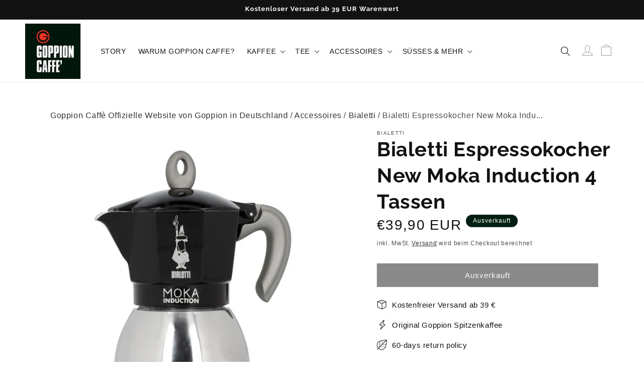

--- FILE ---
content_type: text/html; charset=utf-8
request_url: https://goppioncaffe.de/products/bialetti-espressokocher-moka-induktion-3-tassen
body_size: 44436
content:
<!doctype html><html class="no-js" lang="de">
<head>
<!-- do NOT paste anything here, preload first! ================================================== --> 
<link rel="dns-prefetch" href="//cdn.shopify.com" /><link rel="dns-prefetch" href="//fonts.shopifycdn.com" />  
<link rel="preconnect dns-prefetch" href="https://goppioncaffe.de"><link rel="preconnect" href="https://cdn.shopify.com"><link rel="preconnect" href="https://fonts.shopifycdn.com">
<link rel="preload" as="style" href="//goppioncaffe.de/cdn/shop/t/12/assets/base.css?v=126331768623030018051715343384" />  
    
<script src="//goppioncaffe.de/cdn/shop/t/12/assets/constants.js?v=58251544750838685771715343385" defer="defer"></script>
<script src="//goppioncaffe.de/cdn/shop/t/12/assets/pubsub.js?v=158357773527763999511715343385" defer="defer"></script>
<script src="//goppioncaffe.de/cdn/shop/t/12/assets/global.js?v=54939145903281508041715343385" defer="defer"></script><script src="//goppioncaffe.de/cdn/shop/t/12/assets/animations.js?v=88693664871331136111715343384" defer="defer"></script><script>window.performance && window.performance.mark && window.performance.mark('shopify.content_for_header.start');</script><meta name="google-site-verification" content="cityyTcn6mZ73z6SXXRjInDED8Ee1Q67pY1KfJvlTDg">
<meta name="google-site-verification" content="g5H6tBDMZs5DlvYlQjDdfbGY93Y_ab7nP1MWX8xAnQs">
<meta name="facebook-domain-verification" content="qc2nvlnwr88bqlfwo487xxciy7fd47">
<meta name="facebook-domain-verification" content="yr91hvaiw420scuutmh45gp49gg28y">
<meta id="shopify-digital-wallet" name="shopify-digital-wallet" content="/55176069300/digital_wallets/dialog">
<meta name="shopify-checkout-api-token" content="9edff62c417148a60965d9bab1161af1">
<meta id="in-context-paypal-metadata" data-shop-id="55176069300" data-venmo-supported="false" data-environment="production" data-locale="de_DE" data-paypal-v4="true" data-currency="EUR">
<link rel="alternate" type="application/json+oembed" href="https://goppioncaffe.de/products/bialetti-espressokocher-moka-induktion-3-tassen.oembed">
<script async="async" src="/checkouts/internal/preloads.js?locale=de-DE"></script>
<link rel="preconnect" href="https://shop.app" crossorigin="anonymous">
<script async="async" src="https://shop.app/checkouts/internal/preloads.js?locale=de-DE&shop_id=55176069300" crossorigin="anonymous"></script>
<script id="apple-pay-shop-capabilities" type="application/json">{"shopId":55176069300,"countryCode":"DE","currencyCode":"EUR","merchantCapabilities":["supports3DS"],"merchantId":"gid:\/\/shopify\/Shop\/55176069300","merchantName":"Goppion Caffè Offizielle Website von Goppion in Deutschland","requiredBillingContactFields":["postalAddress","email"],"requiredShippingContactFields":["postalAddress","email"],"shippingType":"shipping","supportedNetworks":["visa","maestro","masterCard","amex"],"total":{"type":"pending","label":"Goppion Caffè Offizielle Website von Goppion in Deutschland","amount":"1.00"},"shopifyPaymentsEnabled":true,"supportsSubscriptions":true}</script>
<script id="shopify-features" type="application/json">{"accessToken":"9edff62c417148a60965d9bab1161af1","betas":["rich-media-storefront-analytics"],"domain":"goppioncaffe.de","predictiveSearch":true,"shopId":55176069300,"locale":"de"}</script>
<script>var Shopify = Shopify || {};
Shopify.shop = "goppioncaffe.myshopify.com";
Shopify.locale = "de";
Shopify.currency = {"active":"EUR","rate":"1.0"};
Shopify.country = "DE";
Shopify.theme = {"name":"artfull-9-10","id":150711861515,"schema_name":"Dawn","schema_version":"11.0.0","theme_store_id":null,"role":"main"};
Shopify.theme.handle = "null";
Shopify.theme.style = {"id":null,"handle":null};
Shopify.cdnHost = "goppioncaffe.de/cdn";
Shopify.routes = Shopify.routes || {};
Shopify.routes.root = "/";</script>
<script type="module">!function(o){(o.Shopify=o.Shopify||{}).modules=!0}(window);</script>
<script>!function(o){function n(){var o=[];function n(){o.push(Array.prototype.slice.apply(arguments))}return n.q=o,n}var t=o.Shopify=o.Shopify||{};t.loadFeatures=n(),t.autoloadFeatures=n()}(window);</script>
<script>
  window.ShopifyPay = window.ShopifyPay || {};
  window.ShopifyPay.apiHost = "shop.app\/pay";
  window.ShopifyPay.redirectState = null;
</script>
<script id="shop-js-analytics" type="application/json">{"pageType":"product"}</script>
<script defer="defer" async type="module" src="//goppioncaffe.de/cdn/shopifycloud/shop-js/modules/v2/client.init-shop-cart-sync_HUjMWWU5.de.esm.js"></script>
<script defer="defer" async type="module" src="//goppioncaffe.de/cdn/shopifycloud/shop-js/modules/v2/chunk.common_QpfDqRK1.esm.js"></script>
<script type="module">
  await import("//goppioncaffe.de/cdn/shopifycloud/shop-js/modules/v2/client.init-shop-cart-sync_HUjMWWU5.de.esm.js");
await import("//goppioncaffe.de/cdn/shopifycloud/shop-js/modules/v2/chunk.common_QpfDqRK1.esm.js");

  window.Shopify.SignInWithShop?.initShopCartSync?.({"fedCMEnabled":true,"windoidEnabled":true});

</script>
<script>
  window.Shopify = window.Shopify || {};
  if (!window.Shopify.featureAssets) window.Shopify.featureAssets = {};
  window.Shopify.featureAssets['shop-js'] = {"shop-cart-sync":["modules/v2/client.shop-cart-sync_ByUgVWtJ.de.esm.js","modules/v2/chunk.common_QpfDqRK1.esm.js"],"init-fed-cm":["modules/v2/client.init-fed-cm_CVqhkk-1.de.esm.js","modules/v2/chunk.common_QpfDqRK1.esm.js"],"shop-button":["modules/v2/client.shop-button_B0pFlqys.de.esm.js","modules/v2/chunk.common_QpfDqRK1.esm.js"],"shop-cash-offers":["modules/v2/client.shop-cash-offers_CaaeZ5wd.de.esm.js","modules/v2/chunk.common_QpfDqRK1.esm.js","modules/v2/chunk.modal_CS8dP9kO.esm.js"],"init-windoid":["modules/v2/client.init-windoid_B-gyVqfY.de.esm.js","modules/v2/chunk.common_QpfDqRK1.esm.js"],"shop-toast-manager":["modules/v2/client.shop-toast-manager_DgTeluS3.de.esm.js","modules/v2/chunk.common_QpfDqRK1.esm.js"],"init-shop-email-lookup-coordinator":["modules/v2/client.init-shop-email-lookup-coordinator_C5I212n4.de.esm.js","modules/v2/chunk.common_QpfDqRK1.esm.js"],"init-shop-cart-sync":["modules/v2/client.init-shop-cart-sync_HUjMWWU5.de.esm.js","modules/v2/chunk.common_QpfDqRK1.esm.js"],"avatar":["modules/v2/client.avatar_BTnouDA3.de.esm.js"],"pay-button":["modules/v2/client.pay-button_CJaF-UDc.de.esm.js","modules/v2/chunk.common_QpfDqRK1.esm.js"],"init-customer-accounts":["modules/v2/client.init-customer-accounts_BI_wUvuR.de.esm.js","modules/v2/client.shop-login-button_DTPR4l75.de.esm.js","modules/v2/chunk.common_QpfDqRK1.esm.js","modules/v2/chunk.modal_CS8dP9kO.esm.js"],"init-shop-for-new-customer-accounts":["modules/v2/client.init-shop-for-new-customer-accounts_C4qR5Wl-.de.esm.js","modules/v2/client.shop-login-button_DTPR4l75.de.esm.js","modules/v2/chunk.common_QpfDqRK1.esm.js","modules/v2/chunk.modal_CS8dP9kO.esm.js"],"shop-login-button":["modules/v2/client.shop-login-button_DTPR4l75.de.esm.js","modules/v2/chunk.common_QpfDqRK1.esm.js","modules/v2/chunk.modal_CS8dP9kO.esm.js"],"init-customer-accounts-sign-up":["modules/v2/client.init-customer-accounts-sign-up_SG5gYFpP.de.esm.js","modules/v2/client.shop-login-button_DTPR4l75.de.esm.js","modules/v2/chunk.common_QpfDqRK1.esm.js","modules/v2/chunk.modal_CS8dP9kO.esm.js"],"shop-follow-button":["modules/v2/client.shop-follow-button_CmMsyvrH.de.esm.js","modules/v2/chunk.common_QpfDqRK1.esm.js","modules/v2/chunk.modal_CS8dP9kO.esm.js"],"checkout-modal":["modules/v2/client.checkout-modal_tfCxQqrq.de.esm.js","modules/v2/chunk.common_QpfDqRK1.esm.js","modules/v2/chunk.modal_CS8dP9kO.esm.js"],"lead-capture":["modules/v2/client.lead-capture_Ccz5Zm6k.de.esm.js","modules/v2/chunk.common_QpfDqRK1.esm.js","modules/v2/chunk.modal_CS8dP9kO.esm.js"],"shop-login":["modules/v2/client.shop-login_BfivnucW.de.esm.js","modules/v2/chunk.common_QpfDqRK1.esm.js","modules/v2/chunk.modal_CS8dP9kO.esm.js"],"payment-terms":["modules/v2/client.payment-terms_D2Mn0eFV.de.esm.js","modules/v2/chunk.common_QpfDqRK1.esm.js","modules/v2/chunk.modal_CS8dP9kO.esm.js"]};
</script>
<script>(function() {
  var isLoaded = false;
  function asyncLoad() {
    if (isLoaded) return;
    isLoaded = true;
    var urls = ["https:\/\/static.rechargecdn.com\/assets\/js\/widget.min.js?shop=goppioncaffe.myshopify.com","\/\/cdn.shopify.com\/proxy\/d2cf569c4845644aba6fb786cfaa7aeb8bf84b51f6542a161bcddaf57434902e\/s.pandect.es\/v2.2\/gdpr-cookie-consent.min.js?shop=goppioncaffe.myshopify.com\u0026sp-cache-control=cHVibGljLCBtYXgtYWdlPTkwMA"];
    for (var i = 0; i < urls.length; i++) {
      var s = document.createElement('script');
      s.type = 'text/javascript';
      s.async = true;
      s.src = urls[i];
      var x = document.getElementsByTagName('script')[0];
      x.parentNode.insertBefore(s, x);
    }
  };
  if(window.attachEvent) {
    window.attachEvent('onload', asyncLoad);
  } else {
    window.addEventListener('load', asyncLoad, false);
  }
})();</script>
<script id="__st">var __st={"a":55176069300,"offset":3600,"reqid":"8f2bea75-f7c6-44ae-b2b9-d1ffeebaf747-1768820368","pageurl":"goppioncaffe.de\/products\/bialetti-espressokocher-moka-induktion-3-tassen","u":"627e01172de6","p":"product","rtyp":"product","rid":6570821320884};</script>
<script>window.ShopifyPaypalV4VisibilityTracking = true;</script>
<script id="captcha-bootstrap">!function(){'use strict';const t='contact',e='account',n='new_comment',o=[[t,t],['blogs',n],['comments',n],[t,'customer']],c=[[e,'customer_login'],[e,'guest_login'],[e,'recover_customer_password'],[e,'create_customer']],r=t=>t.map((([t,e])=>`form[action*='/${t}']:not([data-nocaptcha='true']) input[name='form_type'][value='${e}']`)).join(','),a=t=>()=>t?[...document.querySelectorAll(t)].map((t=>t.form)):[];function s(){const t=[...o],e=r(t);return a(e)}const i='password',u='form_key',d=['recaptcha-v3-token','g-recaptcha-response','h-captcha-response',i],f=()=>{try{return window.sessionStorage}catch{return}},m='__shopify_v',_=t=>t.elements[u];function p(t,e,n=!1){try{const o=window.sessionStorage,c=JSON.parse(o.getItem(e)),{data:r}=function(t){const{data:e,action:n}=t;return t[m]||n?{data:e,action:n}:{data:t,action:n}}(c);for(const[e,n]of Object.entries(r))t.elements[e]&&(t.elements[e].value=n);n&&o.removeItem(e)}catch(o){console.error('form repopulation failed',{error:o})}}const l='form_type',E='cptcha';function T(t){t.dataset[E]=!0}const w=window,h=w.document,L='Shopify',v='ce_forms',y='captcha';let A=!1;((t,e)=>{const n=(g='f06e6c50-85a8-45c8-87d0-21a2b65856fe',I='https://cdn.shopify.com/shopifycloud/storefront-forms-hcaptcha/ce_storefront_forms_captcha_hcaptcha.v1.5.2.iife.js',D={infoText:'Durch hCaptcha geschützt',privacyText:'Datenschutz',termsText:'Allgemeine Geschäftsbedingungen'},(t,e,n)=>{const o=w[L][v],c=o.bindForm;if(c)return c(t,g,e,D).then(n);var r;o.q.push([[t,g,e,D],n]),r=I,A||(h.body.append(Object.assign(h.createElement('script'),{id:'captcha-provider',async:!0,src:r})),A=!0)});var g,I,D;w[L]=w[L]||{},w[L][v]=w[L][v]||{},w[L][v].q=[],w[L][y]=w[L][y]||{},w[L][y].protect=function(t,e){n(t,void 0,e),T(t)},Object.freeze(w[L][y]),function(t,e,n,w,h,L){const[v,y,A,g]=function(t,e,n){const i=e?o:[],u=t?c:[],d=[...i,...u],f=r(d),m=r(i),_=r(d.filter((([t,e])=>n.includes(e))));return[a(f),a(m),a(_),s()]}(w,h,L),I=t=>{const e=t.target;return e instanceof HTMLFormElement?e:e&&e.form},D=t=>v().includes(t);t.addEventListener('submit',(t=>{const e=I(t);if(!e)return;const n=D(e)&&!e.dataset.hcaptchaBound&&!e.dataset.recaptchaBound,o=_(e),c=g().includes(e)&&(!o||!o.value);(n||c)&&t.preventDefault(),c&&!n&&(function(t){try{if(!f())return;!function(t){const e=f();if(!e)return;const n=_(t);if(!n)return;const o=n.value;o&&e.removeItem(o)}(t);const e=Array.from(Array(32),(()=>Math.random().toString(36)[2])).join('');!function(t,e){_(t)||t.append(Object.assign(document.createElement('input'),{type:'hidden',name:u})),t.elements[u].value=e}(t,e),function(t,e){const n=f();if(!n)return;const o=[...t.querySelectorAll(`input[type='${i}']`)].map((({name:t})=>t)),c=[...d,...o],r={};for(const[a,s]of new FormData(t).entries())c.includes(a)||(r[a]=s);n.setItem(e,JSON.stringify({[m]:1,action:t.action,data:r}))}(t,e)}catch(e){console.error('failed to persist form',e)}}(e),e.submit())}));const S=(t,e)=>{t&&!t.dataset[E]&&(n(t,e.some((e=>e===t))),T(t))};for(const o of['focusin','change'])t.addEventListener(o,(t=>{const e=I(t);D(e)&&S(e,y())}));const B=e.get('form_key'),M=e.get(l),P=B&&M;t.addEventListener('DOMContentLoaded',(()=>{const t=y();if(P)for(const e of t)e.elements[l].value===M&&p(e,B);[...new Set([...A(),...v().filter((t=>'true'===t.dataset.shopifyCaptcha))])].forEach((e=>S(e,t)))}))}(h,new URLSearchParams(w.location.search),n,t,e,['guest_login'])})(!0,!1)}();</script>
<script integrity="sha256-4kQ18oKyAcykRKYeNunJcIwy7WH5gtpwJnB7kiuLZ1E=" data-source-attribution="shopify.loadfeatures" defer="defer" src="//goppioncaffe.de/cdn/shopifycloud/storefront/assets/storefront/load_feature-a0a9edcb.js" crossorigin="anonymous"></script>
<script crossorigin="anonymous" defer="defer" src="//goppioncaffe.de/cdn/shopifycloud/storefront/assets/shopify_pay/storefront-65b4c6d7.js?v=20250812"></script>
<script data-source-attribution="shopify.dynamic_checkout.dynamic.init">var Shopify=Shopify||{};Shopify.PaymentButton=Shopify.PaymentButton||{isStorefrontPortableWallets:!0,init:function(){window.Shopify.PaymentButton.init=function(){};var t=document.createElement("script");t.src="https://goppioncaffe.de/cdn/shopifycloud/portable-wallets/latest/portable-wallets.de.js",t.type="module",document.head.appendChild(t)}};
</script>
<script data-source-attribution="shopify.dynamic_checkout.buyer_consent">
  function portableWalletsHideBuyerConsent(e){var t=document.getElementById("shopify-buyer-consent"),n=document.getElementById("shopify-subscription-policy-button");t&&n&&(t.classList.add("hidden"),t.setAttribute("aria-hidden","true"),n.removeEventListener("click",e))}function portableWalletsShowBuyerConsent(e){var t=document.getElementById("shopify-buyer-consent"),n=document.getElementById("shopify-subscription-policy-button");t&&n&&(t.classList.remove("hidden"),t.removeAttribute("aria-hidden"),n.addEventListener("click",e))}window.Shopify?.PaymentButton&&(window.Shopify.PaymentButton.hideBuyerConsent=portableWalletsHideBuyerConsent,window.Shopify.PaymentButton.showBuyerConsent=portableWalletsShowBuyerConsent);
</script>
<script data-source-attribution="shopify.dynamic_checkout.cart.bootstrap">document.addEventListener("DOMContentLoaded",(function(){function t(){return document.querySelector("shopify-accelerated-checkout-cart, shopify-accelerated-checkout")}if(t())Shopify.PaymentButton.init();else{new MutationObserver((function(e,n){t()&&(Shopify.PaymentButton.init(),n.disconnect())})).observe(document.body,{childList:!0,subtree:!0})}}));
</script>
<script id='scb4127' type='text/javascript' async='' src='https://goppioncaffe.de/cdn/shopifycloud/privacy-banner/storefront-banner.js'></script><link id="shopify-accelerated-checkout-styles" rel="stylesheet" media="screen" href="https://goppioncaffe.de/cdn/shopifycloud/portable-wallets/latest/accelerated-checkout-backwards-compat.css" crossorigin="anonymous">
<style id="shopify-accelerated-checkout-cart">
        #shopify-buyer-consent {
  margin-top: 1em;
  display: inline-block;
  width: 100%;
}

#shopify-buyer-consent.hidden {
  display: none;
}

#shopify-subscription-policy-button {
  background: none;
  border: none;
  padding: 0;
  text-decoration: underline;
  font-size: inherit;
  cursor: pointer;
}

#shopify-subscription-policy-button::before {
  box-shadow: none;
}

      </style>
<script id="sections-script" data-sections="header" defer="defer" src="//goppioncaffe.de/cdn/shop/t/12/compiled_assets/scripts.js?770"></script>
<script>window.performance && window.performance.mark && window.performance.mark('shopify.content_for_header.end');</script>


    <style data-shopify>
      
      
      
      
      @font-face {
  font-family: Raleway;
  font-weight: 700;
  font-style: normal;
  font-display: swap;
  src: url("//goppioncaffe.de/cdn/fonts/raleway/raleway_n7.740cf9e1e4566800071db82eeca3cca45f43ba63.woff2") format("woff2"),
       url("//goppioncaffe.de/cdn/fonts/raleway/raleway_n7.84943791ecde186400af8db54cf3b5b5e5049a8f.woff") format("woff");
}


      
        :root,
        .color-background-1 {
          --color-background: 255,255,255;
        
          --gradient-background: #ffffff;
        
        --color-foreground: 18,18,18;
        --color-shadow: 18,18,18;
        --color-button: 18,18,18;
        --color-button-text: 255,255,255;
        --color-secondary-button: 255,255,255;
        --color-secondary-button-text: 18,18,18;
        --color-link: 18,18,18;
        --color-badge-foreground: 18,18,18;
        --color-badge-background: 255,255,255;
        --color-badge-border: 18,18,18;
        --payment-terms-background-color: rgb(255 255 255);
      }
      
        
        .color-background-2 {
          --color-background: 243,243,243;
        
          --gradient-background: #f3f3f3;
        
        --color-foreground: 18,18,18;
        --color-shadow: 18,18,18;
        --color-button: 18,18,18;
        --color-button-text: 243,243,243;
        --color-secondary-button: 243,243,243;
        --color-secondary-button-text: 18,18,18;
        --color-link: 18,18,18;
        --color-badge-foreground: 18,18,18;
        --color-badge-background: 243,243,243;
        --color-badge-border: 18,18,18;
        --payment-terms-background-color: rgb(243 243 243);
      }
      
        
        .color-inverse {
          --color-background: 2,30,18;
        
          --gradient-background: #021e12;
        
        --color-foreground: 255,255,255;
        --color-shadow: 18,18,18;
        --color-button: 255,255,255;
        --color-button-text: 18,18,18;
        --color-secondary-button: 2,30,18;
        --color-secondary-button-text: 255,255,255;
        --color-link: 255,255,255;
        --color-badge-foreground: 255,255,255;
        --color-badge-background: 2,30,18;
        --color-badge-border: 255,255,255;
        --payment-terms-background-color: rgb(2 30 18);
      }
      
        
        .color-accent-1 {
          --color-background: 18,18,18;
        
          --gradient-background: #121212;
        
        --color-foreground: 255,255,255;
        --color-shadow: 18,18,18;
        --color-button: 255,255,255;
        --color-button-text: 18,18,18;
        --color-secondary-button: 18,18,18;
        --color-secondary-button-text: 255,255,255;
        --color-link: 255,255,255;
        --color-badge-foreground: 255,255,255;
        --color-badge-background: 18,18,18;
        --color-badge-border: 255,255,255;
        --payment-terms-background-color: rgb(18 18 18);
      }
      
        
        .color-accent-2 {
          --color-background: 51,79,180;
        
          --gradient-background: #334fb4;
        
        --color-foreground: 255,255,255;
        --color-shadow: 18,18,18;
        --color-button: 255,255,255;
        --color-button-text: 51,79,180;
        --color-secondary-button: 51,79,180;
        --color-secondary-button-text: 255,255,255;
        --color-link: 255,255,255;
        --color-badge-foreground: 255,255,255;
        --color-badge-background: 51,79,180;
        --color-badge-border: 255,255,255;
        --payment-terms-background-color: rgb(51 79 180);
      }
      

      body, .color-background-1, .color-background-2, .color-inverse, .color-accent-1, .color-accent-2 {
        color: rgba(var(--color-foreground), 0.75);
        background-color: rgb(var(--color-background));
      }

      :root {
        --font-body-family: "system_ui", -apple-system, 'Segoe UI', Roboto, 'Helvetica Neue', 'Noto Sans', 'Liberation Sans', Arial, sans-serif, 'Apple Color Emoji', 'Segoe UI Emoji', 'Segoe UI Symbol', 'Noto Color Emoji';
        --font-body-style: normal;
        --font-body-weight: 400;
        --font-body-weight-bold: 700;

        --font-heading-family: Raleway, sans-serif;
        --font-heading-style: normal;
        --font-heading-weight: 700;

        --font-body-scale: 1.0;
        --font-heading-scale: 1.0;

        --media-padding: px;
        --media-border-opacity: 0.05;
        --media-border-width: 0px;
        --media-radius: 0px;
        --media-shadow-opacity: 0.0;
        --media-shadow-horizontal-offset: 0px;
        --media-shadow-vertical-offset: 4px;
        --media-shadow-blur-radius: 5px;
        --media-shadow-visible: 0;

        --page-width: 150rem;
        --page-width-margin: 0rem;

        --product-card-image-padding: 0.0rem;
        --product-card-corner-radius: 0.0rem;
        --product-card-text-alignment: left;
        --product-card-border-width: 0.0rem;
        --product-card-border-opacity: 0.1;
        --product-card-shadow-opacity: 0.0;
        --product-card-shadow-visible: 0;
        --product-card-shadow-horizontal-offset: 0.0rem;
        --product-card-shadow-vertical-offset: 0.4rem;
        --product-card-shadow-blur-radius: 0.5rem;

        --collection-card-image-padding: 0.0rem;
        --collection-card-corner-radius: 0.0rem;
        --collection-card-text-alignment: left;
        --collection-card-border-width: 0.0rem;
        --collection-card-border-opacity: 0.1;
        --collection-card-shadow-opacity: 0.0;
        --collection-card-shadow-visible: 0;
        --collection-card-shadow-horizontal-offset: 0.0rem;
        --collection-card-shadow-vertical-offset: 0.4rem;
        --collection-card-shadow-blur-radius: 0.5rem;

        --blog-card-image-padding: 0.0rem;
        --blog-card-corner-radius: 0.0rem;
        --blog-card-text-alignment: left;
        --blog-card-border-width: 0.0rem;
        --blog-card-border-opacity: 0.1;
        --blog-card-shadow-opacity: 0.0;
        --blog-card-shadow-visible: 0;
        --blog-card-shadow-horizontal-offset: 0.0rem;
        --blog-card-shadow-vertical-offset: 0.4rem;
        --blog-card-shadow-blur-radius: 0.5rem;

        --badge-corner-radius: 4.0rem;

        --popup-border-width: 1px;
        --popup-border-opacity: 0.1;
        --popup-corner-radius: 0px;
        --popup-shadow-opacity: 0.0;
        --popup-shadow-horizontal-offset: 0px;
        --popup-shadow-vertical-offset: 4px;
        --popup-shadow-blur-radius: 5px;

        --drawer-border-width: 1px;
        --drawer-border-opacity: 0.1;
        --drawer-shadow-opacity: 0.0;
        --drawer-shadow-horizontal-offset: 0px;
        --drawer-shadow-vertical-offset: 4px;
        --drawer-shadow-blur-radius: 5px;

        --spacing-sections-desktop: 0px;
        --spacing-sections-mobile: 0px;

        --grid-desktop-vertical-spacing: 8px;
        --grid-desktop-horizontal-spacing: 8px;
        --grid-mobile-vertical-spacing: 4px;
        --grid-mobile-horizontal-spacing: 4px;

        --text-boxes-border-opacity: 0.1;
        --text-boxes-border-width: 0px;
        --text-boxes-radius: 0px;
        --text-boxes-shadow-opacity: 0.0;
        --text-boxes-shadow-visible: 0;
        --text-boxes-shadow-horizontal-offset: 0px;
        --text-boxes-shadow-vertical-offset: 4px;
        --text-boxes-shadow-blur-radius: 5px;

        --buttons-radius: 0px;
        --buttons-radius-outset: 0px;
        --buttons-border-width: 1px;
        --buttons-border-opacity: 1.0;
        --buttons-shadow-opacity: 0.0;
        --buttons-shadow-visible: 0;
        --buttons-shadow-horizontal-offset: 0px;
        --buttons-shadow-vertical-offset: 4px;
        --buttons-shadow-blur-radius: 5px;
        --buttons-border-offset: 0px;

        --inputs-radius: 0px;
        --inputs-border-width: 1px;
        --inputs-border-opacity: 0.55;
        --inputs-shadow-opacity: 0.0;
        --inputs-shadow-horizontal-offset: 0px;
        --inputs-margin-offset: 0px;
        --inputs-shadow-vertical-offset: 4px;
        --inputs-shadow-blur-radius: 5px;
        --inputs-radius-outset: 0px;

        --variant-pills-radius: 0px;
        --variant-pills-border-width: 1px;
        --variant-pills-border-opacity: 0.55;
        --variant-pills-shadow-opacity: 0.0;
        --variant-pills-shadow-horizontal-offset: 0px;
        --variant-pills-shadow-vertical-offset: 4px;
        --variant-pills-shadow-blur-radius: 5px;
      }

      *,
      *::before,
      *::after {
        box-sizing: inherit;
      }

      html {
        box-sizing: border-box;
        font-size: calc(var(--font-body-scale) * 62.5%);
        height: 100%;
      }

      body {
        display: grid;
        grid-template-rows: auto auto 1fr auto;
        grid-template-columns: 100%;
        min-height: 100%;
        margin: 0;
        font-size: 1.5rem;
        letter-spacing: 0.06rem;
        line-height: calc(1 + 0.8 / var(--font-body-scale));
        font-family: var(--font-body-family);
        font-style: var(--font-body-style);
        font-weight: var(--font-body-weight);
      }

      @media screen and (min-width: 750px) {
        body {
          font-size: 1.6rem;
        }
      }
    </style>

    <link href="//goppioncaffe.de/cdn/shop/t/12/assets/base.css?v=126331768623030018051715343384" rel="stylesheet" type="text/css" media="all" />
<link rel="preload" as="font" href="//goppioncaffe.de/cdn/fonts/raleway/raleway_n7.740cf9e1e4566800071db82eeca3cca45f43ba63.woff2" type="font/woff2" crossorigin><link
        rel="stylesheet"
        href="//goppioncaffe.de/cdn/shop/t/12/assets/component-predictive-search.css?v=118923337488134913561715343384"
        media="print"
        onload="this.media='all'"
      ><script>
      document.documentElement.className = document.documentElement.className.replace('no-js', 'js');
      if (Shopify.designMode) {
        document.documentElement.classList.add('shopify-design-mode');
      }
    </script>

<!-- meta tags here ================================================== -->  
    <meta charset="utf-8">
    <meta http-equiv="X-UA-Compatible" content="IE=edge">
    <meta name="viewport" content="width=device-width,initial-scale=1">
    <meta name="theme-color" content="">
    <link rel="canonical" href="https://goppioncaffe.de/products/bialetti-espressokocher-moka-induktion-3-tassen"><link rel="icon" type="image/png" href="//goppioncaffe.de/cdn/shop/files/Logo_Goppion_Caffe_inline_7e4469c7-0cc3-4daa-af05-5c1e64074315.jpg?crop=center&height=32&v=1656926655&width=32"><title>
      Bialetti Espressokocher New Moka Induction 4 Tassen
 &ndash; Goppion Caffè Offizielle Website von Goppion in Deutschland</title>

    
      <meta name="description" content="Die New Moka Induction ist ein fantastisches, elegantes und solides Modell des Marktführers für Espressokocher, Bialetti. Diese Kombination aus klassischer Moka-Kaffeekanne und modernem Design ist in jeder Küche ein großartiges Gerät. Dieses Modell ist für Gas-, Elektro- und Induktionskochfelder geeignet. Sie verbindet">
    

    

<meta property="og:site_name" content="Goppion Caffè Offizielle Website von Goppion in Deutschland">
<meta property="og:url" content="https://goppioncaffe.de/products/bialetti-espressokocher-moka-induktion-3-tassen">
<meta property="og:title" content="Bialetti Espressokocher New Moka Induction 4 Tassen">
<meta property="og:type" content="product">
<meta property="og:description" content="Die New Moka Induction ist ein fantastisches, elegantes und solides Modell des Marktführers für Espressokocher, Bialetti. Diese Kombination aus klassischer Moka-Kaffeekanne und modernem Design ist in jeder Küche ein großartiges Gerät. Dieses Modell ist für Gas-, Elektro- und Induktionskochfelder geeignet. Sie verbindet"><meta property="og:image" content="http://goppioncaffe.de/cdn/shop/products/6b9b01ba9fde9a10914a32d6d2a22247.jpg?v=1633347922">
  <meta property="og:image:secure_url" content="https://goppioncaffe.de/cdn/shop/products/6b9b01ba9fde9a10914a32d6d2a22247.jpg?v=1633347922">
  <meta property="og:image:width" content="600">
  <meta property="og:image:height" content="600"><meta property="og:price:amount" content="39,90">
  <meta property="og:price:currency" content="EUR"><meta name="twitter:site" content="@Goppion_Caffe"><meta name="twitter:card" content="summary_large_image">
<meta name="twitter:title" content="Bialetti Espressokocher New Moka Induction 4 Tassen">
<meta name="twitter:description" content="Die New Moka Induction ist ein fantastisches, elegantes und solides Modell des Marktführers für Espressokocher, Bialetti. Diese Kombination aus klassischer Moka-Kaffeekanne und modernem Design ist in jeder Küche ein großartiges Gerät. Dieses Modell ist für Gas-, Elektro- und Induktionskochfelder geeignet. Sie verbindet">



    
<!-- extra ================================================== -->
<style type="text/css">  
html {    -webkit-font-smoothing: antialiased;    -moz-osx-font-smoothing: grayscale;   text-rendering: optimizelegibility;    -webkit-text-size-adjust: 100%;    -ms-text-size-adjust: 100%;    -moz-osx-font-smoothing: grayscale;    -webkit-font-smoothing: antialiased;scroll-behavior: smooth;}body {    -webkit-backface-visibility: hidden;  overflow-x: hidden;}
:root {    scrollbar-color: rgb(204,204,204) rgb(255,255,255) !important;    scrollbar-width: thin !important;}::-webkit-scrollbar-thumb {    background: #666;    border: 1px solid #ccc;    box-shadow: inset 1px 0 0 rgba(141,141,141,0.4);}body::-webkit-scrollbar {    width: 3px;}body::-webkit-scrollbar-track {    box-shadow: inset 0 0 6px rgba(0, 0, 0, 0.3);}body::-webkit-scrollbar-thumb {    background-color: darkgrey;    outline: 1px solid slategrey;}

.ss .slider-button.slider-button--prev,.ss .slider-button.slider-button--next,.ss .slideshow__autoplay.slider-button.no-js-hidden, 
.quick-add-modal__content .icon-with-text,
.quick-add-modal__content .breadcrumb{display:none!important;}   

.ss .slider-counter__link--dots .dot {width:18px!important;height:18px!important;border:1px solid #fff!important;}  
.ss.slideshow__controls {position:absolute!important;bottom:20px!important;left:40%!important;z-index:99!important;display:block;}    
.slideshow__slide .media > :not(.zoom):not(.deferred-media__poster-button), 
.slideshow__media banner__media video{ position: relative;  -o-object-fit: cover;  object-fit: cover;  font-family: "object-fit: cover"; width: 100%;  height: 100%;  pointer-events: none;}

.product__inventory.no-js-hidden{padding-top:8px!important;}    
.collection-hero__description.rte,  
h1.title--primary,.title.h1,.main-page-title,.collection-hero__title,.related-products__heading,h2.spr-header-title,
.blog__title,.collection-list-title,.collection__title .title:not(:only-child) {margin:0 auto 30px!important;text-align:center;display:block;position:relative;}  
.collection__description.body.rte{margin:0 auto 1rem;text-align:center;display:block;width:65%;} 
.card__heading {font-size: 24px;}
.collection-hero__text-wrapper {  padding:20px 0;}

.product-form__input input[type="radio"] + label.variants 
{ font-size: 1px; display: block;  cursor: pointer;height: 28px;  width: 28px;  border:1px solid #ccc;  border-radius: 50%; float:left;margin:0 5px 0 0!important;padding:0!important;}
.product-popup-modal__content {width:auto;max-width:50%;min-width:300px;height:auto;max-height:800px;}
.spr-starrating.spr-summary-starrating{padding:10px 0;}
.price--large {font-size: 28px!important;} 
.icon-with-text .h4{
  font-family: sans-serif;
  font-weight:100;
  font-size: calc(var(--font-heading-scale) * 1.5rem);
}
 .card--card, .card--standard .card__inner, 
.card-wrapper,  .card--extend-height.card--standard.card--text, .card--extend-height.card--media,
.media.media--transparent.media--hover-effect, .collage__item--right:nth-child(3n-2), 
#shopify-section-template--14481623449655__95e865cb-ba90-42a1-bc69-d88aebc2f6cc .card .card__inner .card__media {
  background:transparent!important;border:0!important}
  
.hs .localization-form:only-child {padding:0;} 
.hs .localization-form:only-child .localization-form__select {margin: 0;}  
.disclosure__button,.disclosure,.disclosure__button,.hs button,.localization-form,.no-js-hidden,.localization-form__select,.hs .localization-selector.link{border: 0!important;border-radius: 40px;} 
.hs .localization-form__select::before,.hs.localization-form__select::after {display:none!important; }  
  
.ss{margin:10px 0 0 0;}.sx{margin:-6px 0 0 -5px;width:28px!important;
height: 28px!important;}.sa{opacity:.6!important;}.icon[class*=icon-bag-fill],.icon[class*=icon-bag],.icon[class*=icon-account],.icon[class*=sa] {stroke:#222222;}  
.product-accordion p{margin:5px auto;width:95%;}
.breadcrumb {font-size: calc(var(--typeBaseSize)*.85);margin:15px 0;}
.breadcrumb ul,.breadcrumb li{list-style:none;} 
.breadcrumb li{float:left;display:block;}.breadcrumb a{text-decoration:none;color:#333;}   
.animated{-moz-animation-duration:2s;-ms-animation-duration:2s;-o-animation-duration:2s;animation-duration:2s;-webkit-animation-fill-mode:both;-moz-animation-fill-mode:both;-ms-animation-fill-mode:both;-o-animation-fill-mode:both;animation-fill-mode:both}.animated.hinge{-moz-animation-duration:2s;-ms-animation-duration:2s;-o-animation-duration:2s;animation-duration:2s}
@-webkit-keyframes fadeInDown{0%{opacity:0;-webkit-transform:translateY(-20px)}100%{opacity:1;-webkit-transform:translateY(0)}}
@-webkit-keyframes fadeIn{0%{opacity:0}100%{opacity:1}}@-moz-keyframes fadeIn{0%{opacity:0}100%{opacity:1}}
@-ms-keyframes fadeIn{0%{opacity:0}100%{opacity:1}}@-o-keyframes fadeIn{0%{opacity:0}100%{opacity:1}}
@keyframes fadeIn{0%{opacity:0}100%{opacity:1}}
.fadeIn{-webkit-animation-name:fadeIn;-moz-animation-name:fadeIn;-ms-animation-name:fadeIn;-o-animation-name:fadeIn;animation-name:fadeIn}
.animated {    -webkit-animation-duration: 1s;    animation-duration: 1s;    -webkit-animation-fill-mode: both;    animation-fill-mode: both;}
.fadeIn {   -webkit-animation-name: fadeIn;   animation-name: fadeIn;    -webkit-animation-delay: 1.2s!important;    -moz-animation-delay: 1.2s!important;    -ms-animation-delay: 1.2s!important;    -o-animation-delay: 1.2s!important;    animation-delay: 1.2s!important;}

#addtocart-sticky{    display:block;    position: fixed;    bottom: 10px; right:10px;   width: 200px;    z-index: 999;    background: transparent;    padding: 5px 0;    border-top: 0;  }
#addtocart-sticky .inner{margin:0 auto;display:block;width:200px;text-align:center;  }
#addtocart-sticky h4{margin:5px 0;display:block;float:left;  }
#addtocart-sticky .pr{margin:6px 10px;display:block;float:left;  }
#addtocart-sticky select,  #addtocart-sticky input{    height:40px;    margin:0 10px;font-size:18px;padding:0 20px;  }
#addtocart-sticky input{    width: 80px;    text-align: center;  }
#addtocart-sticky a{ padding:12px 20px 5px 20px!important;float:right;max-width:200px;   margin:0px;display:block;border:1px solid #fff;  }
#addtocart-sticky a:hover{ background:#fff;color:#111;border:1px solid #111;  }  
#addtocart-sticky input[type=number] {     line-height: 27px;}
#addtocart-sticky input[type=number]::-webkit-inner-spin-button {     width: 30px;    height: 30px;} 

.product__info-container > * + * {margin: 0!important;}  
.product-popup-modal__opener {display:block;float:left;max-width:200px;margin-right:20px!important;}  
#Inventory-template--14588933636199__main{display:block;float:left;margin-top:10px!important;}  
.product-form__buttons {clear:both;margin-top:30px!important}
 #scroll-btn {
      opacity: 0;
      width: 40px;
      height: 40px;
      color: #fff;
      background-color: #111;
      position: fixed;
      bottom: 10px;
      left: 20px;
      border: 2px solid #fff;
      border-radius: 50%;
      font: bold 20px monospace;
      transition: opacity 0.5s, transform 0.5s;
    }
    #scroll-btn.show {      opacity: 1;      transition: opacity 1s, transform 1s;    }

.site-nav__link.site-nav__link--underline,  
.header__menu-item a, .header__menu-item {  text-transform: uppercase;color: rgba(var(--color-foreground),.99)!important;  font-weight: 500;  font-size: 14px;  text-decoration: none !important;}
.megamenu__colection-image  {    display:block; width:100%;height:120px;overflow:hidden; margin-bottom:10px;     transition: opacity 1s, transform 1s;}
img.coll  {display:block; width:auto;min-height:120px;overflow:hidden; transition: opacity 1s, transform 1s;} 

#menu-drawer .site-nav__link.site-nav__link--underline,.menu-drawer__menu-item
{text-transform: uppercase;color: rgba(var(--color-foreground),.99);  font-weight: 500;  font-size: 14px!important;  text-decoration: none !important;}
.menu-drawer__menu li .mmegamenu__colection-image {  display: block;  width: 90px;  height: 50px;  overflow: hidden;  margin: 0 20px 0 0;  padding: 0;}
img.mcoll  {display:block; width:100%;overflow:hidden; transition: opacity 1s, transform 1s;}   
  
@media only screen and (max-width:768px),(min-device-width:768px) and (max-device-width:768px){
#addtocart-sticky select, #addtocart-sticky input {  height: 40px;  margin: 0 auto;max-width:98%;  font-size: 14px;  padding: 0 3px;} 
.localization-form__select::after {box-shadow: 0 0 0 0 rgba(var(--color-foreground),var(--inputs-border-opacity));}  
}    
</style>      
<!-- BEGIN app block: shopify://apps/pandectes-gdpr/blocks/banner/58c0baa2-6cc1-480c-9ea6-38d6d559556a -->
  
    
      <!-- TCF is active, scripts are loaded above -->
      
      <script>
        
        window.addEventListener('DOMContentLoaded', function(){
          const script = document.createElement('script');
          
            script.src = "https://cdn.shopify.com/extensions/019bd5e4-1a97-7e58-8104-091e30415ca0/gdpr-229/assets/pandectes-core.js";
          
          script.defer = true;
          document.body.appendChild(script);
        })
      </script>
    
  


<!-- END app block --><link href="https://monorail-edge.shopifysvc.com" rel="dns-prefetch">
<script>(function(){if ("sendBeacon" in navigator && "performance" in window) {try {var session_token_from_headers = performance.getEntriesByType('navigation')[0].serverTiming.find(x => x.name == '_s').description;} catch {var session_token_from_headers = undefined;}var session_cookie_matches = document.cookie.match(/_shopify_s=([^;]*)/);var session_token_from_cookie = session_cookie_matches && session_cookie_matches.length === 2 ? session_cookie_matches[1] : "";var session_token = session_token_from_headers || session_token_from_cookie || "";function handle_abandonment_event(e) {var entries = performance.getEntries().filter(function(entry) {return /monorail-edge.shopifysvc.com/.test(entry.name);});if (!window.abandonment_tracked && entries.length === 0) {window.abandonment_tracked = true;var currentMs = Date.now();var navigation_start = performance.timing.navigationStart;var payload = {shop_id: 55176069300,url: window.location.href,navigation_start,duration: currentMs - navigation_start,session_token,page_type: "product"};window.navigator.sendBeacon("https://monorail-edge.shopifysvc.com/v1/produce", JSON.stringify({schema_id: "online_store_buyer_site_abandonment/1.1",payload: payload,metadata: {event_created_at_ms: currentMs,event_sent_at_ms: currentMs}}));}}window.addEventListener('pagehide', handle_abandonment_event);}}());</script>
<script id="web-pixels-manager-setup">(function e(e,d,r,n,o){if(void 0===o&&(o={}),!Boolean(null===(a=null===(i=window.Shopify)||void 0===i?void 0:i.analytics)||void 0===a?void 0:a.replayQueue)){var i,a;window.Shopify=window.Shopify||{};var t=window.Shopify;t.analytics=t.analytics||{};var s=t.analytics;s.replayQueue=[],s.publish=function(e,d,r){return s.replayQueue.push([e,d,r]),!0};try{self.performance.mark("wpm:start")}catch(e){}var l=function(){var e={modern:/Edge?\/(1{2}[4-9]|1[2-9]\d|[2-9]\d{2}|\d{4,})\.\d+(\.\d+|)|Firefox\/(1{2}[4-9]|1[2-9]\d|[2-9]\d{2}|\d{4,})\.\d+(\.\d+|)|Chrom(ium|e)\/(9{2}|\d{3,})\.\d+(\.\d+|)|(Maci|X1{2}).+ Version\/(15\.\d+|(1[6-9]|[2-9]\d|\d{3,})\.\d+)([,.]\d+|)( \(\w+\)|)( Mobile\/\w+|) Safari\/|Chrome.+OPR\/(9{2}|\d{3,})\.\d+\.\d+|(CPU[ +]OS|iPhone[ +]OS|CPU[ +]iPhone|CPU IPhone OS|CPU iPad OS)[ +]+(15[._]\d+|(1[6-9]|[2-9]\d|\d{3,})[._]\d+)([._]\d+|)|Android:?[ /-](13[3-9]|1[4-9]\d|[2-9]\d{2}|\d{4,})(\.\d+|)(\.\d+|)|Android.+Firefox\/(13[5-9]|1[4-9]\d|[2-9]\d{2}|\d{4,})\.\d+(\.\d+|)|Android.+Chrom(ium|e)\/(13[3-9]|1[4-9]\d|[2-9]\d{2}|\d{4,})\.\d+(\.\d+|)|SamsungBrowser\/([2-9]\d|\d{3,})\.\d+/,legacy:/Edge?\/(1[6-9]|[2-9]\d|\d{3,})\.\d+(\.\d+|)|Firefox\/(5[4-9]|[6-9]\d|\d{3,})\.\d+(\.\d+|)|Chrom(ium|e)\/(5[1-9]|[6-9]\d|\d{3,})\.\d+(\.\d+|)([\d.]+$|.*Safari\/(?![\d.]+ Edge\/[\d.]+$))|(Maci|X1{2}).+ Version\/(10\.\d+|(1[1-9]|[2-9]\d|\d{3,})\.\d+)([,.]\d+|)( \(\w+\)|)( Mobile\/\w+|) Safari\/|Chrome.+OPR\/(3[89]|[4-9]\d|\d{3,})\.\d+\.\d+|(CPU[ +]OS|iPhone[ +]OS|CPU[ +]iPhone|CPU IPhone OS|CPU iPad OS)[ +]+(10[._]\d+|(1[1-9]|[2-9]\d|\d{3,})[._]\d+)([._]\d+|)|Android:?[ /-](13[3-9]|1[4-9]\d|[2-9]\d{2}|\d{4,})(\.\d+|)(\.\d+|)|Mobile Safari.+OPR\/([89]\d|\d{3,})\.\d+\.\d+|Android.+Firefox\/(13[5-9]|1[4-9]\d|[2-9]\d{2}|\d{4,})\.\d+(\.\d+|)|Android.+Chrom(ium|e)\/(13[3-9]|1[4-9]\d|[2-9]\d{2}|\d{4,})\.\d+(\.\d+|)|Android.+(UC? ?Browser|UCWEB|U3)[ /]?(15\.([5-9]|\d{2,})|(1[6-9]|[2-9]\d|\d{3,})\.\d+)\.\d+|SamsungBrowser\/(5\.\d+|([6-9]|\d{2,})\.\d+)|Android.+MQ{2}Browser\/(14(\.(9|\d{2,})|)|(1[5-9]|[2-9]\d|\d{3,})(\.\d+|))(\.\d+|)|K[Aa][Ii]OS\/(3\.\d+|([4-9]|\d{2,})\.\d+)(\.\d+|)/},d=e.modern,r=e.legacy,n=navigator.userAgent;return n.match(d)?"modern":n.match(r)?"legacy":"unknown"}(),u="modern"===l?"modern":"legacy",c=(null!=n?n:{modern:"",legacy:""})[u],f=function(e){return[e.baseUrl,"/wpm","/b",e.hashVersion,"modern"===e.buildTarget?"m":"l",".js"].join("")}({baseUrl:d,hashVersion:r,buildTarget:u}),m=function(e){var d=e.version,r=e.bundleTarget,n=e.surface,o=e.pageUrl,i=e.monorailEndpoint;return{emit:function(e){var a=e.status,t=e.errorMsg,s=(new Date).getTime(),l=JSON.stringify({metadata:{event_sent_at_ms:s},events:[{schema_id:"web_pixels_manager_load/3.1",payload:{version:d,bundle_target:r,page_url:o,status:a,surface:n,error_msg:t},metadata:{event_created_at_ms:s}}]});if(!i)return console&&console.warn&&console.warn("[Web Pixels Manager] No Monorail endpoint provided, skipping logging."),!1;try{return self.navigator.sendBeacon.bind(self.navigator)(i,l)}catch(e){}var u=new XMLHttpRequest;try{return u.open("POST",i,!0),u.setRequestHeader("Content-Type","text/plain"),u.send(l),!0}catch(e){return console&&console.warn&&console.warn("[Web Pixels Manager] Got an unhandled error while logging to Monorail."),!1}}}}({version:r,bundleTarget:l,surface:e.surface,pageUrl:self.location.href,monorailEndpoint:e.monorailEndpoint});try{o.browserTarget=l,function(e){var d=e.src,r=e.async,n=void 0===r||r,o=e.onload,i=e.onerror,a=e.sri,t=e.scriptDataAttributes,s=void 0===t?{}:t,l=document.createElement("script"),u=document.querySelector("head"),c=document.querySelector("body");if(l.async=n,l.src=d,a&&(l.integrity=a,l.crossOrigin="anonymous"),s)for(var f in s)if(Object.prototype.hasOwnProperty.call(s,f))try{l.dataset[f]=s[f]}catch(e){}if(o&&l.addEventListener("load",o),i&&l.addEventListener("error",i),u)u.appendChild(l);else{if(!c)throw new Error("Did not find a head or body element to append the script");c.appendChild(l)}}({src:f,async:!0,onload:function(){if(!function(){var e,d;return Boolean(null===(d=null===(e=window.Shopify)||void 0===e?void 0:e.analytics)||void 0===d?void 0:d.initialized)}()){var d=window.webPixelsManager.init(e)||void 0;if(d){var r=window.Shopify.analytics;r.replayQueue.forEach((function(e){var r=e[0],n=e[1],o=e[2];d.publishCustomEvent(r,n,o)})),r.replayQueue=[],r.publish=d.publishCustomEvent,r.visitor=d.visitor,r.initialized=!0}}},onerror:function(){return m.emit({status:"failed",errorMsg:"".concat(f," has failed to load")})},sri:function(e){var d=/^sha384-[A-Za-z0-9+/=]+$/;return"string"==typeof e&&d.test(e)}(c)?c:"",scriptDataAttributes:o}),m.emit({status:"loading"})}catch(e){m.emit({status:"failed",errorMsg:(null==e?void 0:e.message)||"Unknown error"})}}})({shopId: 55176069300,storefrontBaseUrl: "https://goppioncaffe.de",extensionsBaseUrl: "https://extensions.shopifycdn.com/cdn/shopifycloud/web-pixels-manager",monorailEndpoint: "https://monorail-edge.shopifysvc.com/unstable/produce_batch",surface: "storefront-renderer",enabledBetaFlags: ["2dca8a86"],webPixelsConfigList: [{"id":"1020428555","configuration":"{\"config\":\"{\\\"pixel_id\\\":\\\"AW-10800872290\\\",\\\"target_country\\\":\\\"DE\\\",\\\"gtag_events\\\":[{\\\"type\\\":\\\"begin_checkout\\\",\\\"action_label\\\":\\\"AW-10800872290\\\/hypcCIWt7YQDEOL2oJ4o\\\"},{\\\"type\\\":\\\"search\\\",\\\"action_label\\\":\\\"AW-10800872290\\\/sBjOCIit7YQDEOL2oJ4o\\\"},{\\\"type\\\":\\\"view_item\\\",\\\"action_label\\\":[\\\"AW-10800872290\\\/ePoVCP-s7YQDEOL2oJ4o\\\",\\\"MC-NQ47WZ00SN\\\"]},{\\\"type\\\":\\\"purchase\\\",\\\"action_label\\\":[\\\"AW-10800872290\\\/5FzwCPys7YQDEOL2oJ4o\\\",\\\"MC-NQ47WZ00SN\\\"]},{\\\"type\\\":\\\"page_view\\\",\\\"action_label\\\":[\\\"AW-10800872290\\\/9w8kCPms7YQDEOL2oJ4o\\\",\\\"MC-NQ47WZ00SN\\\"]},{\\\"type\\\":\\\"add_payment_info\\\",\\\"action_label\\\":\\\"AW-10800872290\\\/bUOyCIut7YQDEOL2oJ4o\\\"},{\\\"type\\\":\\\"add_to_cart\\\",\\\"action_label\\\":\\\"AW-10800872290\\\/8FyRCIKt7YQDEOL2oJ4o\\\"}],\\\"enable_monitoring_mode\\\":false}\"}","eventPayloadVersion":"v1","runtimeContext":"OPEN","scriptVersion":"b2a88bafab3e21179ed38636efcd8a93","type":"APP","apiClientId":1780363,"privacyPurposes":[],"dataSharingAdjustments":{"protectedCustomerApprovalScopes":["read_customer_address","read_customer_email","read_customer_name","read_customer_personal_data","read_customer_phone"]}},{"id":"326598923","configuration":"{\"pixel_id\":\"642488850115264\",\"pixel_type\":\"facebook_pixel\",\"metaapp_system_user_token\":\"-\"}","eventPayloadVersion":"v1","runtimeContext":"OPEN","scriptVersion":"ca16bc87fe92b6042fbaa3acc2fbdaa6","type":"APP","apiClientId":2329312,"privacyPurposes":["ANALYTICS","MARKETING","SALE_OF_DATA"],"dataSharingAdjustments":{"protectedCustomerApprovalScopes":["read_customer_address","read_customer_email","read_customer_name","read_customer_personal_data","read_customer_phone"]}},{"id":"shopify-app-pixel","configuration":"{}","eventPayloadVersion":"v1","runtimeContext":"STRICT","scriptVersion":"0450","apiClientId":"shopify-pixel","type":"APP","privacyPurposes":["ANALYTICS","MARKETING"]},{"id":"shopify-custom-pixel","eventPayloadVersion":"v1","runtimeContext":"LAX","scriptVersion":"0450","apiClientId":"shopify-pixel","type":"CUSTOM","privacyPurposes":["ANALYTICS","MARKETING"]}],isMerchantRequest: false,initData: {"shop":{"name":"Goppion Caffè Offizielle Website von Goppion in Deutschland","paymentSettings":{"currencyCode":"EUR"},"myshopifyDomain":"goppioncaffe.myshopify.com","countryCode":"DE","storefrontUrl":"https:\/\/goppioncaffe.de"},"customer":null,"cart":null,"checkout":null,"productVariants":[{"price":{"amount":39.9,"currencyCode":"EUR"},"product":{"title":"Bialetti Espressokocher New Moka Induction 4 Tassen","vendor":"Bialetti","id":"6570821320884","untranslatedTitle":"Bialetti Espressokocher New Moka Induction 4 Tassen","url":"\/products\/bialetti-espressokocher-moka-induktion-3-tassen","type":"Accessoire"},"id":"40798406574260","image":{"src":"\/\/goppioncaffe.de\/cdn\/shop\/products\/6b9b01ba9fde9a10914a32d6d2a22247.jpg?v=1633347922"},"sku":"","title":"Default Title","untranslatedTitle":"Default Title"}],"purchasingCompany":null},},"https://goppioncaffe.de/cdn","fcfee988w5aeb613cpc8e4bc33m6693e112",{"modern":"","legacy":""},{"shopId":"55176069300","storefrontBaseUrl":"https:\/\/goppioncaffe.de","extensionBaseUrl":"https:\/\/extensions.shopifycdn.com\/cdn\/shopifycloud\/web-pixels-manager","surface":"storefront-renderer","enabledBetaFlags":"[\"2dca8a86\"]","isMerchantRequest":"false","hashVersion":"fcfee988w5aeb613cpc8e4bc33m6693e112","publish":"custom","events":"[[\"page_viewed\",{}],[\"product_viewed\",{\"productVariant\":{\"price\":{\"amount\":39.9,\"currencyCode\":\"EUR\"},\"product\":{\"title\":\"Bialetti Espressokocher New Moka Induction 4 Tassen\",\"vendor\":\"Bialetti\",\"id\":\"6570821320884\",\"untranslatedTitle\":\"Bialetti Espressokocher New Moka Induction 4 Tassen\",\"url\":\"\/products\/bialetti-espressokocher-moka-induktion-3-tassen\",\"type\":\"Accessoire\"},\"id\":\"40798406574260\",\"image\":{\"src\":\"\/\/goppioncaffe.de\/cdn\/shop\/products\/6b9b01ba9fde9a10914a32d6d2a22247.jpg?v=1633347922\"},\"sku\":\"\",\"title\":\"Default Title\",\"untranslatedTitle\":\"Default Title\"}}]]"});</script><script>
  window.ShopifyAnalytics = window.ShopifyAnalytics || {};
  window.ShopifyAnalytics.meta = window.ShopifyAnalytics.meta || {};
  window.ShopifyAnalytics.meta.currency = 'EUR';
  var meta = {"product":{"id":6570821320884,"gid":"gid:\/\/shopify\/Product\/6570821320884","vendor":"Bialetti","type":"Accessoire","handle":"bialetti-espressokocher-moka-induktion-3-tassen","variants":[{"id":40798406574260,"price":3990,"name":"Bialetti Espressokocher New Moka Induction 4 Tassen","public_title":null,"sku":""}],"remote":false},"page":{"pageType":"product","resourceType":"product","resourceId":6570821320884,"requestId":"8f2bea75-f7c6-44ae-b2b9-d1ffeebaf747-1768820368"}};
  for (var attr in meta) {
    window.ShopifyAnalytics.meta[attr] = meta[attr];
  }
</script>
<script class="analytics">
  (function () {
    var customDocumentWrite = function(content) {
      var jquery = null;

      if (window.jQuery) {
        jquery = window.jQuery;
      } else if (window.Checkout && window.Checkout.$) {
        jquery = window.Checkout.$;
      }

      if (jquery) {
        jquery('body').append(content);
      }
    };

    var hasLoggedConversion = function(token) {
      if (token) {
        return document.cookie.indexOf('loggedConversion=' + token) !== -1;
      }
      return false;
    }

    var setCookieIfConversion = function(token) {
      if (token) {
        var twoMonthsFromNow = new Date(Date.now());
        twoMonthsFromNow.setMonth(twoMonthsFromNow.getMonth() + 2);

        document.cookie = 'loggedConversion=' + token + '; expires=' + twoMonthsFromNow;
      }
    }

    var trekkie = window.ShopifyAnalytics.lib = window.trekkie = window.trekkie || [];
    if (trekkie.integrations) {
      return;
    }
    trekkie.methods = [
      'identify',
      'page',
      'ready',
      'track',
      'trackForm',
      'trackLink'
    ];
    trekkie.factory = function(method) {
      return function() {
        var args = Array.prototype.slice.call(arguments);
        args.unshift(method);
        trekkie.push(args);
        return trekkie;
      };
    };
    for (var i = 0; i < trekkie.methods.length; i++) {
      var key = trekkie.methods[i];
      trekkie[key] = trekkie.factory(key);
    }
    trekkie.load = function(config) {
      trekkie.config = config || {};
      trekkie.config.initialDocumentCookie = document.cookie;
      var first = document.getElementsByTagName('script')[0];
      var script = document.createElement('script');
      script.type = 'text/javascript';
      script.onerror = function(e) {
        var scriptFallback = document.createElement('script');
        scriptFallback.type = 'text/javascript';
        scriptFallback.onerror = function(error) {
                var Monorail = {
      produce: function produce(monorailDomain, schemaId, payload) {
        var currentMs = new Date().getTime();
        var event = {
          schema_id: schemaId,
          payload: payload,
          metadata: {
            event_created_at_ms: currentMs,
            event_sent_at_ms: currentMs
          }
        };
        return Monorail.sendRequest("https://" + monorailDomain + "/v1/produce", JSON.stringify(event));
      },
      sendRequest: function sendRequest(endpointUrl, payload) {
        // Try the sendBeacon API
        if (window && window.navigator && typeof window.navigator.sendBeacon === 'function' && typeof window.Blob === 'function' && !Monorail.isIos12()) {
          var blobData = new window.Blob([payload], {
            type: 'text/plain'
          });

          if (window.navigator.sendBeacon(endpointUrl, blobData)) {
            return true;
          } // sendBeacon was not successful

        } // XHR beacon

        var xhr = new XMLHttpRequest();

        try {
          xhr.open('POST', endpointUrl);
          xhr.setRequestHeader('Content-Type', 'text/plain');
          xhr.send(payload);
        } catch (e) {
          console.log(e);
        }

        return false;
      },
      isIos12: function isIos12() {
        return window.navigator.userAgent.lastIndexOf('iPhone; CPU iPhone OS 12_') !== -1 || window.navigator.userAgent.lastIndexOf('iPad; CPU OS 12_') !== -1;
      }
    };
    Monorail.produce('monorail-edge.shopifysvc.com',
      'trekkie_storefront_load_errors/1.1',
      {shop_id: 55176069300,
      theme_id: 150711861515,
      app_name: "storefront",
      context_url: window.location.href,
      source_url: "//goppioncaffe.de/cdn/s/trekkie.storefront.cd680fe47e6c39ca5d5df5f0a32d569bc48c0f27.min.js"});

        };
        scriptFallback.async = true;
        scriptFallback.src = '//goppioncaffe.de/cdn/s/trekkie.storefront.cd680fe47e6c39ca5d5df5f0a32d569bc48c0f27.min.js';
        first.parentNode.insertBefore(scriptFallback, first);
      };
      script.async = true;
      script.src = '//goppioncaffe.de/cdn/s/trekkie.storefront.cd680fe47e6c39ca5d5df5f0a32d569bc48c0f27.min.js';
      first.parentNode.insertBefore(script, first);
    };
    trekkie.load(
      {"Trekkie":{"appName":"storefront","development":false,"defaultAttributes":{"shopId":55176069300,"isMerchantRequest":null,"themeId":150711861515,"themeCityHash":"13334361001801844224","contentLanguage":"de","currency":"EUR","eventMetadataId":"e46dd985-77d2-4de7-9809-32be061c570e"},"isServerSideCookieWritingEnabled":true,"monorailRegion":"shop_domain","enabledBetaFlags":["65f19447"]},"Session Attribution":{},"S2S":{"facebookCapiEnabled":true,"source":"trekkie-storefront-renderer","apiClientId":580111}}
    );

    var loaded = false;
    trekkie.ready(function() {
      if (loaded) return;
      loaded = true;

      window.ShopifyAnalytics.lib = window.trekkie;

      var originalDocumentWrite = document.write;
      document.write = customDocumentWrite;
      try { window.ShopifyAnalytics.merchantGoogleAnalytics.call(this); } catch(error) {};
      document.write = originalDocumentWrite;

      window.ShopifyAnalytics.lib.page(null,{"pageType":"product","resourceType":"product","resourceId":6570821320884,"requestId":"8f2bea75-f7c6-44ae-b2b9-d1ffeebaf747-1768820368","shopifyEmitted":true});

      var match = window.location.pathname.match(/checkouts\/(.+)\/(thank_you|post_purchase)/)
      var token = match? match[1]: undefined;
      if (!hasLoggedConversion(token)) {
        setCookieIfConversion(token);
        window.ShopifyAnalytics.lib.track("Viewed Product",{"currency":"EUR","variantId":40798406574260,"productId":6570821320884,"productGid":"gid:\/\/shopify\/Product\/6570821320884","name":"Bialetti Espressokocher New Moka Induction 4 Tassen","price":"39.90","sku":"","brand":"Bialetti","variant":null,"category":"Accessoire","nonInteraction":true,"remote":false},undefined,undefined,{"shopifyEmitted":true});
      window.ShopifyAnalytics.lib.track("monorail:\/\/trekkie_storefront_viewed_product\/1.1",{"currency":"EUR","variantId":40798406574260,"productId":6570821320884,"productGid":"gid:\/\/shopify\/Product\/6570821320884","name":"Bialetti Espressokocher New Moka Induction 4 Tassen","price":"39.90","sku":"","brand":"Bialetti","variant":null,"category":"Accessoire","nonInteraction":true,"remote":false,"referer":"https:\/\/goppioncaffe.de\/products\/bialetti-espressokocher-moka-induktion-3-tassen"});
      }
    });


        var eventsListenerScript = document.createElement('script');
        eventsListenerScript.async = true;
        eventsListenerScript.src = "//goppioncaffe.de/cdn/shopifycloud/storefront/assets/shop_events_listener-3da45d37.js";
        document.getElementsByTagName('head')[0].appendChild(eventsListenerScript);

})();</script>
<script
  defer
  src="https://goppioncaffe.de/cdn/shopifycloud/perf-kit/shopify-perf-kit-3.0.4.min.js"
  data-application="storefront-renderer"
  data-shop-id="55176069300"
  data-render-region="gcp-us-east1"
  data-page-type="product"
  data-theme-instance-id="150711861515"
  data-theme-name="Dawn"
  data-theme-version="11.0.0"
  data-monorail-region="shop_domain"
  data-resource-timing-sampling-rate="10"
  data-shs="true"
  data-shs-beacon="true"
  data-shs-export-with-fetch="true"
  data-shs-logs-sample-rate="1"
  data-shs-beacon-endpoint="https://goppioncaffe.de/api/collect"
></script>
</head>

  <body id="product" class="template-product gradient animate--hover-3d-lift">
    <a class="skip-to-content-link button visually-hidden" href="#MainContent">
      Direkt zum Inhalt
    </a>

<link href="//goppioncaffe.de/cdn/shop/t/12/assets/quantity-popover.css?v=29974906037699025581715343385" rel="stylesheet" type="text/css" media="all" />

<script src="//goppioncaffe.de/cdn/shop/t/12/assets/cart.js?v=4193034376803868811715343384" defer="defer"></script>
<script src="//goppioncaffe.de/cdn/shop/t/12/assets/quantity-popover.js?v=82513154315370490311715343385" defer="defer"></script>

<style>
  .drawer {
    visibility: hidden;
  }
</style>

<cart-drawer class="drawer is-empty">
  <div id="CartDrawer" class="cart-drawer">
    <div id="CartDrawer-Overlay" class="cart-drawer__overlay"></div>
    <div
      class="drawer__inner"
      role="dialog"
      aria-modal="true"
      aria-label="Dein Warenkorb"
      tabindex="-1"
    ><div class="drawer__inner-empty">
          <div class="cart-drawer__warnings center cart-drawer__warnings--has-collection">
            <div class="cart-drawer__empty-content">
              <h2 class="cart__empty-text">Dein Warenkorb ist leer</h2>
              <button
                class="drawer__close"
                type="button"
                onclick="this.closest('cart-drawer').close()"
                aria-label="Schließen"
              >
                <svg
  xmlns="http://www.w3.org/2000/svg"
  aria-hidden="true"
  focusable="false"
  class="icon icon-close"
  fill="none"
  viewBox="0 0 18 17"
>
  <path d="M.865 15.978a.5.5 0 00.707.707l7.433-7.431 7.579 7.282a.501.501 0 00.846-.37.5.5 0 00-.153-.351L9.712 8.546l7.417-7.416a.5.5 0 10-.707-.708L8.991 7.853 1.413.573a.5.5 0 10-.693.72l7.563 7.268-7.418 7.417z" fill="currentColor">
</svg>

              </button>
              <a href="/collections/all" class="button">
                Weiter shoppen
              </a><p class="cart__login-title h3">Hast du ein Konto?</p>
                <p class="cart__login-paragraph">
                  <a href="https://goppioncaffe.de/customer_authentication/redirect?locale=de&region_country=DE" class="link underlined-link">Logge dich ein</a>, damit es beim Checkout schneller geht.
                </p></div>
          </div><div class="cart-drawer__collection">
              
<div class="card-wrapper animate-arrow collection-card-wrapper">
  <div
    class="
      card
      card--standard
       card--media
      
      
      
    "
    style="--ratio-percent: 100%;"
  >
    <div
      class="card__inner color-background-2 gradient ratio"
      style="--ratio-percent: 100%;"
    ><div class="card__media">
          <div class="media media--transparent media--hover-effect">
            <img
              srcset="//goppioncaffe.de/cdn/shop/products/ORO.jpg?v=1621424569&width=165 165w,//goppioncaffe.de/cdn/shop/products/ORO.jpg?v=1621424569&width=330 330w,//goppioncaffe.de/cdn/shop/products/ORO.jpg?v=1621424569&width=535 535w,//goppioncaffe.de/cdn/shop/products/ORO.jpg?v=1621424569&width=750 750w,//goppioncaffe.de/cdn/shop/products/ORO.jpg?v=1621424569&width=1000 1000w,//goppioncaffe.de/cdn/shop/products/ORO.jpg?v=1621424569 1000w
              "
              src="//goppioncaffe.de/cdn/shop/products/ORO.jpg?v=1621424569&width=1500"
              sizes="
                (min-width: 1500px) 1400px,
                (min-width: 750px) calc(100vw - 10rem),
                calc(100vw - 3rem)
              "
              alt=""
              height="1000"
              width="1000"
              loading="lazy"
              class="motion-reduce"
            >
          </div>
        </div><div class="card__content">
          <div class="card__information">
            <h3 class="card__heading">
              <a
                
                  href="/collections/all"
                
                class="full-unstyled-link"
              >Goppion<span class="icon-wrap"><svg
  viewBox="0 0 14 10"
  fill="none"
  aria-hidden="true"
  focusable="false"
  class="icon icon-arrow"
  xmlns="http://www.w3.org/2000/svg"
>
  <path fill-rule="evenodd" clip-rule="evenodd" d="M8.537.808a.5.5 0 01.817-.162l4 4a.5.5 0 010 .708l-4 4a.5.5 0 11-.708-.708L11.793 5.5H1a.5.5 0 010-1h10.793L8.646 1.354a.5.5 0 01-.109-.546z" fill="currentColor">
</svg>
</span>
              </a>
            </h3></div>
        </div></div><div class="card__content">
        <div class="card__information">
          <h3 class="card__heading">
            <a
              
                href="/collections/all"
              
              class="full-unstyled-link"
            >Goppion<span class="icon-wrap"><svg
  viewBox="0 0 14 10"
  fill="none"
  aria-hidden="true"
  focusable="false"
  class="icon icon-arrow"
  xmlns="http://www.w3.org/2000/svg"
>
  <path fill-rule="evenodd" clip-rule="evenodd" d="M8.537.808a.5.5 0 01.817-.162l4 4a.5.5 0 010 .708l-4 4a.5.5 0 11-.708-.708L11.793 5.5H1a.5.5 0 010-1h10.793L8.646 1.354a.5.5 0 01-.109-.546z" fill="currentColor">
</svg>
</span>
            </a>
          </h3></div>
      </div></div>
</div>

            </div></div><div class="drawer__header">
        <h2 class="drawer__heading">Dein Warenkorb</h2>
        <button
          class="drawer__close"
          type="button"
          onclick="this.closest('cart-drawer').close()"
          aria-label="Schließen"
        >
          <svg
  xmlns="http://www.w3.org/2000/svg"
  aria-hidden="true"
  focusable="false"
  class="icon icon-close"
  fill="none"
  viewBox="0 0 18 17"
>
  <path d="M.865 15.978a.5.5 0 00.707.707l7.433-7.431 7.579 7.282a.501.501 0 00.846-.37.5.5 0 00-.153-.351L9.712 8.546l7.417-7.416a.5.5 0 10-.707-.708L8.991 7.853 1.413.573a.5.5 0 10-.693.72l7.563 7.268-7.418 7.417z" fill="currentColor">
</svg>

        </button>
      </div>
      <cart-drawer-items
        
          class=" is-empty"
        
      >
        <form
          action="/cart"
          id="CartDrawer-Form"
          class="cart__contents cart-drawer__form"
          method="post"
        >
          <div id="CartDrawer-CartItems" class="drawer__contents js-contents"><p id="CartDrawer-LiveRegionText" class="visually-hidden" role="status"></p>
            <p id="CartDrawer-LineItemStatus" class="visually-hidden" aria-hidden="true" role="status">
              Wird geladen ...
            </p>
          </div>
          <div id="CartDrawer-CartErrors" role="alert"></div>
        </form>
      </cart-drawer-items>
      <div class="drawer__footer"><details id="Details-CartDrawer">
            <summary>
              <span class="summary__title">
                Spezielle Bestellanweisungen
                <svg aria-hidden="true" focusable="false" class="icon icon-caret" viewBox="0 0 10 6">
  <path fill-rule="evenodd" clip-rule="evenodd" d="M9.354.646a.5.5 0 00-.708 0L5 4.293 1.354.646a.5.5 0 00-.708.708l4 4a.5.5 0 00.708 0l4-4a.5.5 0 000-.708z" fill="currentColor">
</svg>

              </span>
            </summary>
            <cart-note class="cart__note field">
              <label class="visually-hidden" for="CartDrawer-Note">Spezielle Bestellanweisungen</label>
              <textarea
                id="CartDrawer-Note"
                class="text-area text-area--resize-vertical field__input"
                name="note"
                placeholder="Spezielle Bestellanweisungen"
              ></textarea>
            </cart-note>
          </details><!-- Start blocks -->
        <!-- Subtotals -->

        <div class="cart-drawer__footer" >
          <div></div>

          <div class="totals" role="status">
            <h2 class="totals__total">Geschätzte Gesamtkosten</h2>
            <p class="totals__total-value">€0,00 EUR</p>
          </div>

          <small class="tax-note caption-large rte">Inklusive Steuern. <a href="/policies/shipping-policy">Versand</a> und Rabatte werden beim Checkout berechnet.
</small>
        </div>

        <!-- CTAs -->

        <div class="cart__ctas" >
          <noscript>
            <button type="submit" class="cart__update-button button button--secondary" form="CartDrawer-Form">
              Aktualisieren
            </button>
          </noscript>

          <button
            type="submit"
            id="CartDrawer-Checkout"
            class="cart__checkout-button button"
            name="checkout"
            form="CartDrawer-Form"
            
              disabled
            
          >
            Auschecken
          </button>
        </div>
      </div>
    </div>
  </div>
</cart-drawer>

<script>
  document.addEventListener('DOMContentLoaded', function () {
    function isIE() {
      const ua = window.navigator.userAgent;
      const msie = ua.indexOf('MSIE ');
      const trident = ua.indexOf('Trident/');

      return msie > 0 || trident > 0;
    }

    if (!isIE()) return;
    const cartSubmitInput = document.createElement('input');
    cartSubmitInput.setAttribute('name', 'checkout');
    cartSubmitInput.setAttribute('type', 'hidden');
    document.querySelector('#cart').appendChild(cartSubmitInput);
    document.querySelector('#checkout').addEventListener('click', function (event) {
      document.querySelector('#cart').submit();
    });
  });
</script>
<!-- BEGIN sections: header-group -->
<div id="shopify-section-sections--19526486589707__announcement_bar_dMUHUK" class="shopify-section shopify-section-group-header-group announcement-bar-section"><link href="//goppioncaffe.de/cdn/shop/t/12/assets/component-slideshow.css?v=107725913939919748051715343385" rel="stylesheet" type="text/css" media="all" />
<link href="//goppioncaffe.de/cdn/shop/t/12/assets/component-slider.css?v=114212096148022386971715343384" rel="stylesheet" type="text/css" media="all" />

  <link href="//goppioncaffe.de/cdn/shop/t/12/assets/component-list-social.css?v=35792976012981934991715343384" rel="stylesheet" type="text/css" media="all" />


<div
  class="utility-bar color-accent-1 gradient utility-bar--bottom-border"
  
>
  <div class="page-width utility-bar__grid"><div
        class="announcement-bar"
        role="region"
        aria-label="Ankündigung"
        
      ><p class="announcement-bar__message h5">
            <span>Kostenloser Versand ab 39 EUR Warenwert</span></p></div><div class="localization-wrapper">
</div>
  </div>
</div>


</div><div id="shopify-section-sections--19526486589707__header" class="shopify-section shopify-section-group-header-group section-header"><link rel="stylesheet" href="//goppioncaffe.de/cdn/shop/t/12/assets/component-list-menu.css?v=151968516119678728991715343384" media="print" onload="this.media='all'">
<link rel="stylesheet" href="//goppioncaffe.de/cdn/shop/t/12/assets/component-search.css?v=130382253973794904871715343384" media="print" onload="this.media='all'">
<link rel="stylesheet" href="//goppioncaffe.de/cdn/shop/t/12/assets/component-menu-drawer.css?v=31331429079022630271715343384" media="print" onload="this.media='all'">
<link rel="stylesheet" href="//goppioncaffe.de/cdn/shop/t/12/assets/component-cart-notification.css?v=54116361853792938221715343384" media="print" onload="this.media='all'">
<link rel="stylesheet" href="//goppioncaffe.de/cdn/shop/t/12/assets/component-cart-items.css?v=63185545252468242311715343384" media="print" onload="this.media='all'"><link rel="stylesheet" href="//goppioncaffe.de/cdn/shop/t/12/assets/component-price.css?v=70172745017360139101715343384" media="print" onload="this.media='all'">
  <link rel="stylesheet" href="//goppioncaffe.de/cdn/shop/t/12/assets/component-loading-overlay.css?v=58800470094666109841715343384" media="print" onload="this.media='all'"><link rel="stylesheet" href="//goppioncaffe.de/cdn/shop/t/12/assets/component-mega-menu.css?v=10110889665867715061715343384" media="print" onload="this.media='all'">
  <noscript><link href="//goppioncaffe.de/cdn/shop/t/12/assets/component-mega-menu.css?v=10110889665867715061715343384" rel="stylesheet" type="text/css" media="all" /></noscript><link href="//goppioncaffe.de/cdn/shop/t/12/assets/component-cart-drawer.css?v=147838144396349376841715343384" rel="stylesheet" type="text/css" media="all" />
  <link href="//goppioncaffe.de/cdn/shop/t/12/assets/component-cart.css?v=150915052884658833881715343384" rel="stylesheet" type="text/css" media="all" />
  <link href="//goppioncaffe.de/cdn/shop/t/12/assets/component-totals.css?v=15906652033866631521715343385" rel="stylesheet" type="text/css" media="all" />
  <link href="//goppioncaffe.de/cdn/shop/t/12/assets/component-price.css?v=70172745017360139101715343384" rel="stylesheet" type="text/css" media="all" />
  <link href="//goppioncaffe.de/cdn/shop/t/12/assets/component-discounts.css?v=152760482443307489271715343384" rel="stylesheet" type="text/css" media="all" />
  <link href="//goppioncaffe.de/cdn/shop/t/12/assets/component-loading-overlay.css?v=58800470094666109841715343384" rel="stylesheet" type="text/css" media="all" />
<noscript><link href="//goppioncaffe.de/cdn/shop/t/12/assets/component-list-menu.css?v=151968516119678728991715343384" rel="stylesheet" type="text/css" media="all" /></noscript>
<noscript><link href="//goppioncaffe.de/cdn/shop/t/12/assets/component-search.css?v=130382253973794904871715343384" rel="stylesheet" type="text/css" media="all" /></noscript>
<noscript><link href="//goppioncaffe.de/cdn/shop/t/12/assets/component-menu-drawer.css?v=31331429079022630271715343384" rel="stylesheet" type="text/css" media="all" /></noscript>
<noscript><link href="//goppioncaffe.de/cdn/shop/t/12/assets/component-cart-notification.css?v=54116361853792938221715343384" rel="stylesheet" type="text/css" media="all" /></noscript>
<noscript><link href="//goppioncaffe.de/cdn/shop/t/12/assets/component-cart-items.css?v=63185545252468242311715343384" rel="stylesheet" type="text/css" media="all" /></noscript>

<style>
  header-drawer {
    justify-self: start;
    margin-left: -1.2rem;
  }.scrolled-past-header .header__heading-logo-wrapper {
      width: 75%;
    }@media screen and (min-width: 990px) {
      header-drawer {
        display: none;
      }
    }.menu-drawer-container {
    display: flex;
  }

  .list-menu {
    list-style: none;
    padding: 0;
    margin: 0;
  }

  .list-menu--inline {
    display: inline-flex;
    flex-wrap: wrap;
  }

  summary.list-menu__item {
    padding-right: 2.7rem;
  }

  .list-menu__item {
    display: flex;
    align-items: center;
    line-height: calc(1 + 0.3 / var(--font-body-scale));
  }

  .list-menu__item--link {
    text-decoration: none;
    padding-bottom: 1rem;
    padding-top: 1rem;
    line-height: calc(1 + 0.8 / var(--font-body-scale));
  }

  @media screen and (min-width: 750px) {
    .list-menu__item--link {
      padding-bottom: 0.5rem;
      padding-top: 0.5rem;
    }
  }
</style><style data-shopify>.header {
    padding: 0px 3rem 0px 3rem;
  }

  .section-header {
    position: sticky; /* This is for fixing a Safari z-index issue. PR #2147 */
    margin-bottom: 0px;
  }

  @media screen and (min-width: 750px) {
    .section-header {
      margin-bottom: 0px;
    }
  }

  @media screen and (min-width: 990px) {
    .header {
      padding-top: 0px;
      padding-bottom: 0px;
    }
  }</style><script src="//goppioncaffe.de/cdn/shop/t/12/assets/details-disclosure.js?v=13653116266235556501715343385" defer="defer"></script>
<script src="//goppioncaffe.de/cdn/shop/t/12/assets/details-modal.js?v=25581673532751508451715343385" defer="defer"></script>
<script src="//goppioncaffe.de/cdn/shop/t/12/assets/cart-notification.js?v=133508293167896966491715343384" defer="defer"></script>
<script src="//goppioncaffe.de/cdn/shop/t/12/assets/search-form.js?v=133129549252120666541715343385" defer="defer"></script><script src="//goppioncaffe.de/cdn/shop/t/12/assets/cart-drawer.js?v=105077087914686398511715343384" defer="defer"></script><svg xmlns="http://www.w3.org/2000/svg" class="hidden">
  <symbol id="icon-search" viewbox="0 0 18 19" fill="none">
    <path fill-rule="evenodd" clip-rule="evenodd" d="M11.03 11.68A5.784 5.784 0 112.85 3.5a5.784 5.784 0 018.18 8.18zm.26 1.12a6.78 6.78 0 11.72-.7l5.4 5.4a.5.5 0 11-.71.7l-5.41-5.4z" fill="currentColor"/>
  </symbol>

  <symbol id="icon-reset" class="icon icon-close"  fill="none" viewBox="0 0 18 18" stroke="currentColor">
    <circle r="8.5" cy="9" cx="9" stroke-opacity="0.2"/>
    <path d="M6.82972 6.82915L1.17193 1.17097" stroke-linecap="round" stroke-linejoin="round" transform="translate(5 5)"/>
    <path d="M1.22896 6.88502L6.77288 1.11523" stroke-linecap="round" stroke-linejoin="round" transform="translate(5 5)"/>
  </symbol>

  <symbol id="icon-close" class="icon icon-close" fill="none" viewBox="0 0 18 17">
    <path d="M.865 15.978a.5.5 0 00.707.707l7.433-7.431 7.579 7.282a.501.501 0 00.846-.37.5.5 0 00-.153-.351L9.712 8.546l7.417-7.416a.5.5 0 10-.707-.708L8.991 7.853 1.413.573a.5.5 0 10-.693.72l7.563 7.268-7.418 7.417z" fill="currentColor">
  </symbol>
</svg><sticky-header data-sticky-type="reduce-logo-size" class="header-wrapper color-background-1 gradient header-wrapper--border-bottom"><header class="header header--middle-left header--mobile-left page-width header--has-menu header--has-social header--has-account">

<style>
.site-nav__link.site-nav__link--underline {
  text-decoration: none;
} 
</style>

<header-drawer data-breakpoint="tablet">
  <details id="Details-menu-drawer-container" class="menu-drawer-container">
    <summary
      class="header__icon header__icon--menu header__icon--summary link focus-inset"
      aria-label="Menü"
    >
      <span>
        <svg
  xmlns="http://www.w3.org/2000/svg"
  aria-hidden="true"
  focusable="false"
  class="icon icon-hamburger"
  fill="none"
  viewBox="0 0 18 16"
>
  <path d="M1 .5a.5.5 0 100 1h15.71a.5.5 0 000-1H1zM.5 8a.5.5 0 01.5-.5h15.71a.5.5 0 010 1H1A.5.5 0 01.5 8zm0 7a.5.5 0 01.5-.5h15.71a.5.5 0 010 1H1a.5.5 0 01-.5-.5z" fill="currentColor">
</svg>

        <svg
  xmlns="http://www.w3.org/2000/svg"
  aria-hidden="true"
  focusable="false"
  class="icon icon-close"
  fill="none"
  viewBox="0 0 18 17"
>
  <path d="M.865 15.978a.5.5 0 00.707.707l7.433-7.431 7.579 7.282a.501.501 0 00.846-.37.5.5 0 00-.153-.351L9.712 8.546l7.417-7.416a.5.5 0 10-.707-.708L8.991 7.853 1.413.573a.5.5 0 10-.693.72l7.563 7.268-7.418 7.417z" fill="currentColor">
</svg>

      </span>
    </summary>
    <div id="menu-drawer" class="gradient menu-drawer motion-reduce">
      <div class="menu-drawer__inner-container">
        <div class="menu-drawer__navigation-container">
          <nav class="menu-drawer__navigation">
            <ul class="menu-drawer__menu has-submenu list-menu" role="list"><li><a
                      id="HeaderDrawer-story"
                      href="/pages/story"
                      class="menu-drawer__menu-item list-menu__item link link--text focus-inset"
                      
                    >
                      Story
                    </a></li><li><a
                      id="HeaderDrawer-warum-goppion-caffe"
                      href="/pages/warum-goppion-caffe"
                      class="menu-drawer__menu-item list-menu__item link link--text focus-inset"
                      
                    >
                      Warum GOPPION CAFFE?
                    </a></li><li><details id="Details-menu-drawer-menu-item-3">
                      <summary
                        id="HeaderDrawer-kaffee"
                        class="menu-drawer__menu-item list-menu__item link link--text focus-inset"
                      >
                         <a href="/collections/kaffee" class="site-nav__link site-nav__link--underline">
                        Kaffee
                         </a>
                        <svg
  viewBox="0 0 14 10"
  fill="none"
  aria-hidden="true"
  focusable="false"
  class="icon icon-arrow"
  xmlns="http://www.w3.org/2000/svg"
>
  <path fill-rule="evenodd" clip-rule="evenodd" d="M8.537.808a.5.5 0 01.817-.162l4 4a.5.5 0 010 .708l-4 4a.5.5 0 11-.708-.708L11.793 5.5H1a.5.5 0 010-1h10.793L8.646 1.354a.5.5 0 01-.109-.546z" fill="currentColor">
</svg>

                        <svg aria-hidden="true" focusable="false" class="icon icon-caret" viewBox="0 0 10 6">
  <path fill-rule="evenodd" clip-rule="evenodd" d="M9.354.646a.5.5 0 00-.708 0L5 4.293 1.354.646a.5.5 0 00-.708.708l4 4a.5.5 0 00.708 0l4-4a.5.5 0 000-.708z" fill="currentColor">
</svg>

                      </summary>
                      <div
                        id="link-kaffee"
                        class="menu-drawer__submenu has-submenu gradient motion-reduce"
                        tabindex="-1"
                      >
                        <div class="menu-drawer__inner-submenu">
                          <button class="menu-drawer__close-button link link--text focus-inset" aria-expanded="true">
                            <svg
  viewBox="0 0 14 10"
  fill="none"
  aria-hidden="true"
  focusable="false"
  class="icon icon-arrow"
  xmlns="http://www.w3.org/2000/svg"
>
  <path fill-rule="evenodd" clip-rule="evenodd" d="M8.537.808a.5.5 0 01.817-.162l4 4a.5.5 0 010 .708l-4 4a.5.5 0 11-.708-.708L11.793 5.5H1a.5.5 0 010-1h10.793L8.646 1.354a.5.5 0 01-.109-.546z" fill="currentColor">
</svg>

                            Kaffee
                          </button>
                          <ul class="menu-drawer__menu list-menu" role="list" tabindex="-1"><li><a
                                    id="HeaderDrawer-kaffee-kaffeebohnen"
                                    href="https://coffeeescape.de/collections/kaffee/kaffeebohnen"
                                    class="menu-drawer__menu-item link link--text list-menu__item focus-inset"
                                    
                                  ><span class="mti">Kaffeebohnen</span>
                                  </a></li><li><a
                                    id="HeaderDrawer-kaffee-gemahlener-kaffee"
                                    href="https://coffeeescape.de/collections/kaffee/gemahlener-kaffee"
                                    class="menu-drawer__menu-item link link--text list-menu__item focus-inset"
                                    
                                  ><span class="mti">Gemahlener Kaffee</span>
                                  </a></li><li><a
                                    id="HeaderDrawer-kaffee-kaffee-kapseln"
                                    href="https://coffeeescape.de/collections/kaffee/kaffee-kapseln"
                                    class="menu-drawer__menu-item link link--text list-menu__item focus-inset"
                                    
                                  ><span class="mti">Kaffee Kapseln</span>
                                  </a></li><li><a
                                    id="HeaderDrawer-kaffee-kaffee-pads"
                                    href="https://coffeeescape.de/collections/kaffee/kaffee-pads"
                                    class="menu-drawer__menu-item link link--text list-menu__item focus-inset"
                                    
                                  ><span class="mti">Kaffee Pads</span>
                                  </a></li></ul>
                        </div>
                      </div>
                    </details></li><li><details id="Details-menu-drawer-menu-item-4">
                      <summary
                        id="HeaderDrawer-tee"
                        class="menu-drawer__menu-item list-menu__item link link--text focus-inset"
                      >
                         <a href="/collections/tee/Loser-Tee" class="site-nav__link site-nav__link--underline">
                        Tee
                         </a>
                        <svg
  viewBox="0 0 14 10"
  fill="none"
  aria-hidden="true"
  focusable="false"
  class="icon icon-arrow"
  xmlns="http://www.w3.org/2000/svg"
>
  <path fill-rule="evenodd" clip-rule="evenodd" d="M8.537.808a.5.5 0 01.817-.162l4 4a.5.5 0 010 .708l-4 4a.5.5 0 11-.708-.708L11.793 5.5H1a.5.5 0 010-1h10.793L8.646 1.354a.5.5 0 01-.109-.546z" fill="currentColor">
</svg>

                        <svg aria-hidden="true" focusable="false" class="icon icon-caret" viewBox="0 0 10 6">
  <path fill-rule="evenodd" clip-rule="evenodd" d="M9.354.646a.5.5 0 00-.708 0L5 4.293 1.354.646a.5.5 0 00-.708.708l4 4a.5.5 0 00.708 0l4-4a.5.5 0 000-.708z" fill="currentColor">
</svg>

                      </summary>
                      <div
                        id="link-tee"
                        class="menu-drawer__submenu has-submenu gradient motion-reduce"
                        tabindex="-1"
                      >
                        <div class="menu-drawer__inner-submenu">
                          <button class="menu-drawer__close-button link link--text focus-inset" aria-expanded="true">
                            <svg
  viewBox="0 0 14 10"
  fill="none"
  aria-hidden="true"
  focusable="false"
  class="icon icon-arrow"
  xmlns="http://www.w3.org/2000/svg"
>
  <path fill-rule="evenodd" clip-rule="evenodd" d="M8.537.808a.5.5 0 01.817-.162l4 4a.5.5 0 010 .708l-4 4a.5.5 0 11-.708-.708L11.793 5.5H1a.5.5 0 010-1h10.793L8.646 1.354a.5.5 0 01-.109-.546z" fill="currentColor">
</svg>

                            Tee
                          </button>
                          <ul class="menu-drawer__menu list-menu" role="list" tabindex="-1"><li><a
                                    id="HeaderDrawer-tee-teedose"
                                    href="/collections/tee/Teedose"
                                    class="menu-drawer__menu-item link link--text list-menu__item focus-inset"
                                    
                                  ><span class="mti">Teedose</span>
                                  </a></li><li><a
                                    id="HeaderDrawer-tee-loser-tee"
                                    href="/collections/tee/Loser-Tee"
                                    class="menu-drawer__menu-item link link--text list-menu__item focus-inset"
                                    
                                  ><span class="mti">Loser Tee</span>
                                  </a></li><li><a
                                    id="HeaderDrawer-tee-sachets"
                                    href="/collections/tee/Sachets"
                                    class="menu-drawer__menu-item link link--text list-menu__item focus-inset"
                                    
                                  ><span class="mti">Sachets</span>
                                  </a></li></ul>
                        </div>
                      </div>
                    </details></li><li><details id="Details-menu-drawer-menu-item-5">
                      <summary
                        id="HeaderDrawer-accessoires"
                        class="menu-drawer__menu-item list-menu__item link link--text focus-inset"
                      >
                         <a href="/collections/accessoires" class="site-nav__link site-nav__link--underline">
                        Accessoires
                         </a>
                        <svg
  viewBox="0 0 14 10"
  fill="none"
  aria-hidden="true"
  focusable="false"
  class="icon icon-arrow"
  xmlns="http://www.w3.org/2000/svg"
>
  <path fill-rule="evenodd" clip-rule="evenodd" d="M8.537.808a.5.5 0 01.817-.162l4 4a.5.5 0 010 .708l-4 4a.5.5 0 11-.708-.708L11.793 5.5H1a.5.5 0 010-1h10.793L8.646 1.354a.5.5 0 01-.109-.546z" fill="currentColor">
</svg>

                        <svg aria-hidden="true" focusable="false" class="icon icon-caret" viewBox="0 0 10 6">
  <path fill-rule="evenodd" clip-rule="evenodd" d="M9.354.646a.5.5 0 00-.708 0L5 4.293 1.354.646a.5.5 0 00-.708.708l4 4a.5.5 0 00.708 0l4-4a.5.5 0 000-.708z" fill="currentColor">
</svg>

                      </summary>
                      <div
                        id="link-accessoires"
                        class="menu-drawer__submenu has-submenu gradient motion-reduce"
                        tabindex="-1"
                      >
                        <div class="menu-drawer__inner-submenu">
                          <button class="menu-drawer__close-button link link--text focus-inset" aria-expanded="true">
                            <svg
  viewBox="0 0 14 10"
  fill="none"
  aria-hidden="true"
  focusable="false"
  class="icon icon-arrow"
  xmlns="http://www.w3.org/2000/svg"
>
  <path fill-rule="evenodd" clip-rule="evenodd" d="M8.537.808a.5.5 0 01.817-.162l4 4a.5.5 0 010 .708l-4 4a.5.5 0 11-.708-.708L11.793 5.5H1a.5.5 0 010-1h10.793L8.646 1.354a.5.5 0 01-.109-.546z" fill="currentColor">
</svg>

                            Accessoires
                          </button>
                          <ul class="menu-drawer__menu list-menu" role="list" tabindex="-1"><li><a
                                    id="HeaderDrawer-accessoires-tassen-mehr"
                                    href="https://coffeeescape.de/collections/accessoires/tassen-mehr"
                                    class="menu-drawer__menu-item link link--text list-menu__item focus-inset"
                                    
                                  ><span class="mti">Tassen &amp; mehr</span>
                                  </a></li><li><a
                                    id="HeaderDrawer-accessoires-alternative-bruhmethoden"
                                    href="https://coffeeescape.de/collections/accessoires/alternative-bruhmethoden"
                                    class="menu-drawer__menu-item link link--text list-menu__item focus-inset"
                                    
                                  ><span class="mti">Alternative Brühmethoden</span>
                                  </a></li><li><a
                                    id="HeaderDrawer-accessoires-weiteres-zubehor"
                                    href="https://coffeeescape.de/collections/accessoires/weiteres-zubehor"
                                    class="menu-drawer__menu-item link link--text list-menu__item focus-inset"
                                    
                                  ><span class="mti">Weiteres Zubehör</span>
                                  </a></li></ul>
                        </div>
                      </div>
                    </details></li><li><details id="Details-menu-drawer-menu-item-6">
                      <summary
                        id="HeaderDrawer-susses-mehr"
                        class="menu-drawer__menu-item list-menu__item link link--text focus-inset"
                      >
                         <a href="/collections/susses-mehr" class="site-nav__link site-nav__link--underline">
                        Süsses &amp; mehr
                         </a>
                        <svg
  viewBox="0 0 14 10"
  fill="none"
  aria-hidden="true"
  focusable="false"
  class="icon icon-arrow"
  xmlns="http://www.w3.org/2000/svg"
>
  <path fill-rule="evenodd" clip-rule="evenodd" d="M8.537.808a.5.5 0 01.817-.162l4 4a.5.5 0 010 .708l-4 4a.5.5 0 11-.708-.708L11.793 5.5H1a.5.5 0 010-1h10.793L8.646 1.354a.5.5 0 01-.109-.546z" fill="currentColor">
</svg>

                        <svg aria-hidden="true" focusable="false" class="icon icon-caret" viewBox="0 0 10 6">
  <path fill-rule="evenodd" clip-rule="evenodd" d="M9.354.646a.5.5 0 00-.708 0L5 4.293 1.354.646a.5.5 0 00-.708.708l4 4a.5.5 0 00.708 0l4-4a.5.5 0 000-.708z" fill="currentColor">
</svg>

                      </summary>
                      <div
                        id="link-susses-mehr"
                        class="menu-drawer__submenu has-submenu gradient motion-reduce"
                        tabindex="-1"
                      >
                        <div class="menu-drawer__inner-submenu">
                          <button class="menu-drawer__close-button link link--text focus-inset" aria-expanded="true">
                            <svg
  viewBox="0 0 14 10"
  fill="none"
  aria-hidden="true"
  focusable="false"
  class="icon icon-arrow"
  xmlns="http://www.w3.org/2000/svg"
>
  <path fill-rule="evenodd" clip-rule="evenodd" d="M8.537.808a.5.5 0 01.817-.162l4 4a.5.5 0 010 .708l-4 4a.5.5 0 11-.708-.708L11.793 5.5H1a.5.5 0 010-1h10.793L8.646 1.354a.5.5 0 01-.109-.546z" fill="currentColor">
</svg>

                            Süsses &amp; mehr
                          </button>
                          <ul class="menu-drawer__menu list-menu" role="list" tabindex="-1"><li><a
                                    id="HeaderDrawer-susses-mehr-schokolade"
                                    href="https://coffeeescape.de/collections/susses-mehr/schokolade"
                                    class="menu-drawer__menu-item link link--text list-menu__item focus-inset"
                                    
                                  ><span class="mti">Schokolade</span>
                                  </a></li><li><a
                                    id="HeaderDrawer-susses-mehr-trinkschokolade"
                                    href="https://coffeeescape.de/collections/susses-mehr/trinkschokolade"
                                    class="menu-drawer__menu-item link link--text list-menu__item focus-inset"
                                    
                                  ><span class="mti">Trinkschokolade</span>
                                  </a></li></ul>
                        </div>
                      </div>
                    </details></li></ul>
          </nav>
          <div class="menu-drawer__utility-links"><a
                href="https://goppioncaffe.de/customer_authentication/redirect?locale=de&region_country=DE"
                class="menu-drawer__account link focus-inset h5 medium-hide large-up-hide"
              >
                <svg aria-hidden="true" focusable="false" role="presentation" class="icon icon-account sx" viewBox="0 0 58 58"><path d="M35 39.84v-2.53c3.3-1.91 6-6.66 6-11.41 0-7.63 0-13.82-9-13.82s-9 6.19-9 13.82c0 4.75 2.7 9.51 6 11.41v2.53c-10.18.85-18 6-18 12.16h42c0-6.19-7.82-11.31-18-12.16z"/></svg>
       



Einloggen</a><div class="menu-drawer__localization header__localization">
</div><ul class="list list-social list-unstyled" role="list"><li class="list-social__item">
                  <a href="https://twitter.com/Goppion_Caffe" class="list-social__link link"><svg aria-hidden="true" focusable="false" class="icon icon-twitter" viewBox="0 0 20 20">
  <path fill="currentColor" d="M18.608 4.967a7.364 7.364 0 0 1-1.758 1.828c0 .05 0 .13.02.23l.02.232a10.014 10.014 0 0 1-1.697 5.565 11.023 11.023 0 0 1-2.029 2.29 9.13 9.13 0 0 1-2.832 1.607 10.273 10.273 0 0 1-8.94-.985c.342.02.613.04.834.04 1.647 0 3.114-.502 4.4-1.506a3.616 3.616 0 0 1-3.315-2.46c.528.128 1.08.107 1.597-.061a3.485 3.485 0 0 1-2.029-1.216 3.385 3.385 0 0 1-.803-2.23v-.03c.462.242.984.372 1.587.402A3.465 3.465 0 0 1 2.116 5.76c0-.612.14-1.205.452-1.798a9.723 9.723 0 0 0 3.214 2.612A10.044 10.044 0 0 0 9.88 7.649a3.013 3.013 0 0 1-.13-.804c0-.974.34-1.808 1.034-2.49a3.466 3.466 0 0 1 2.561-1.035 3.505 3.505 0 0 1 2.551 1.104 6.812 6.812 0 0 0 2.24-.853 3.415 3.415 0 0 1-1.547 1.948 7.732 7.732 0 0 0 2.02-.542v-.01Z"/>
</svg>
<span class="visually-hidden">Twitter</span>
                  </a>
                </li><li class="list-social__item">
                  <a href="https://www.facebook.com/pg/GoppionCaffe/about/" class="list-social__link link"><svg aria-hidden="true" focusable="false" class="icon icon-facebook" viewBox="0 0 20 20">
  <path fill="currentColor" d="M18 10.049C18 5.603 14.419 2 10 2c-4.419 0-8 3.603-8 8.049C2 14.067 4.925 17.396 8.75 18v-5.624H6.719v-2.328h2.03V8.275c0-2.017 1.195-3.132 3.023-3.132.874 0 1.79.158 1.79.158v1.98h-1.009c-.994 0-1.303.621-1.303 1.258v1.51h2.219l-.355 2.326H11.25V18c3.825-.604 6.75-3.933 6.75-7.951Z"/>
</svg>
<span class="visually-hidden">Facebook</span>
                  </a>
                </li><li class="list-social__item">
                  <a href="https://www.instagram.com/goppion_caffe/" class="list-social__link link"><svg aria-hidden="true" focusable="false" class="icon icon-instagram" viewBox="0 0 20 20">
  <path fill="currentColor" fill-rule="evenodd" d="M13.23 3.492c-.84-.037-1.096-.046-3.23-.046-2.144 0-2.39.01-3.238.055-.776.027-1.195.164-1.487.273a2.43 2.43 0 0 0-.912.593 2.486 2.486 0 0 0-.602.922c-.11.282-.238.702-.274 1.486-.046.84-.046 1.095-.046 3.23 0 2.134.01 2.39.046 3.229.004.51.097 1.016.274 1.495.145.365.319.639.602.913.282.282.538.456.92.602.474.176.974.268 1.479.273.848.046 1.103.046 3.238.046 2.134 0 2.39-.01 3.23-.046.784-.036 1.203-.164 1.486-.273.374-.146.648-.329.921-.602.283-.283.447-.548.602-.922.177-.476.27-.979.274-1.486.037-.84.046-1.095.046-3.23 0-2.134-.01-2.39-.055-3.229-.027-.784-.164-1.204-.274-1.495a2.43 2.43 0 0 0-.593-.913 2.604 2.604 0 0 0-.92-.602c-.284-.11-.703-.237-1.488-.273ZM6.697 2.05c.857-.036 1.131-.045 3.302-.045 1.1-.014 2.202.001 3.302.045.664.014 1.321.14 1.943.374a3.968 3.968 0 0 1 1.414.922c.41.397.728.88.93 1.414.23.622.354 1.279.365 1.942C18 7.56 18 7.824 18 10.005c0 2.17-.01 2.444-.046 3.292-.036.858-.173 1.442-.374 1.943-.2.53-.474.976-.92 1.423a3.896 3.896 0 0 1-1.415.922c-.51.191-1.095.337-1.943.374-.857.036-1.122.045-3.302.045-2.171 0-2.445-.009-3.302-.055-.849-.027-1.432-.164-1.943-.364a4.152 4.152 0 0 1-1.414-.922 4.128 4.128 0 0 1-.93-1.423c-.183-.51-.329-1.085-.365-1.943C2.009 12.45 2 12.167 2 10.004c0-2.161 0-2.435.055-3.302.027-.848.164-1.432.365-1.942a4.44 4.44 0 0 1 .92-1.414 4.18 4.18 0 0 1 1.415-.93c.51-.183 1.094-.33 1.943-.366Zm.427 4.806a4.105 4.105 0 1 1 5.805 5.805 4.105 4.105 0 0 1-5.805-5.805Zm1.882 5.371a2.668 2.668 0 1 0 2.042-4.93 2.668 2.668 0 0 0-2.042 4.93Zm5.922-5.942a.958.958 0 1 1-1.355-1.355.958.958 0 0 1 1.355 1.355Z" clip-rule="evenodd"/>
</svg>
<span class="visually-hidden">Instagram</span>
                  </a>
                </li><li class="list-social__item">
                  <a href="https://www.youtube.com/channel/UCMYshJcVDOpMpRyr7L2I_3Q" class="list-social__link link"><svg aria-hidden="true" focusable="false" class="icon icon-youtube" viewBox="0 0 20 20">
  <path fill="currentColor" d="M18.16 5.87c.34 1.309.34 4.08.34 4.08s0 2.771-.34 4.08a2.125 2.125 0 0 1-1.53 1.53c-1.309.34-6.63.34-6.63.34s-5.321 0-6.63-.34a2.125 2.125 0 0 1-1.53-1.53c-.34-1.309-.34-4.08-.34-4.08s0-2.771.34-4.08a2.173 2.173 0 0 1 1.53-1.53C4.679 4 10 4 10 4s5.321 0 6.63.34a2.173 2.173 0 0 1 1.53 1.53ZM8.3 12.5l4.42-2.55L8.3 7.4v5.1Z"/>
</svg>
<span class="visually-hidden">YouTube</span>
                  </a>
                </li></ul>
          </div>
        </div>
      </div>
    </div>
  </details>
</header-drawer>
<a href="/" class="header__heading-link link link--text focus-inset"><div class="header__heading-logo-wrapper">
                
                <img src="//goppioncaffe.de/cdn/shop/files/Logo_Goppion_Caffe_inline_7e4469c7-0cc3-4daa-af05-5c1e64074315.jpg?v=1656926655&amp;width=600" alt="Goppion Caffè Offizielle Website von Goppion in Deutschland" srcset="//goppioncaffe.de/cdn/shop/files/Logo_Goppion_Caffe_inline_7e4469c7-0cc3-4daa-af05-5c1e64074315.jpg?v=1656926655&amp;width=110 110w, //goppioncaffe.de/cdn/shop/files/Logo_Goppion_Caffe_inline_7e4469c7-0cc3-4daa-af05-5c1e64074315.jpg?v=1656926655&amp;width=165 165w, //goppioncaffe.de/cdn/shop/files/Logo_Goppion_Caffe_inline_7e4469c7-0cc3-4daa-af05-5c1e64074315.jpg?v=1656926655&amp;width=220 220w" width="110" height="110.0" loading="eager" class="header__heading-logo motion-reduce" sizes="(max-width: 220px) 50vw, 110px">
              </div></a>

<nav class="header__inline-menu">
  <ul class="list-menu list-menu--inline" role="list"><li><a
            id="HeaderMenu-story"
            href="/pages/story"
            class="header__menu-item list-menu__item link link--text focus-inset"
            
          >
            <span
            >Story</span>
          </a></li><li><a
            id="HeaderMenu-warum-goppion-caffe"
            href="/pages/warum-goppion-caffe"
            class="header__menu-item list-menu__item link link--text focus-inset"
            
          >
            <span
            >Warum GOPPION CAFFE?</span>
          </a></li><li><header-menu>
            <details id="Details-HeaderMenu-3" class="mega-menu">
              <summary
                id="HeaderMenu-kaffee"
                class="header__menu-item list-menu__item link focus-inset"
              >
                <span
                >
                 <a href="/collections/kaffee" class="site-nav__link site-nav__link--underline">Kaffee</a>
                </span>
                <svg aria-hidden="true" focusable="false" class="icon icon-caret" viewBox="0 0 10 6">
  <path fill-rule="evenodd" clip-rule="evenodd" d="M9.354.646a.5.5 0 00-.708 0L5 4.293 1.354.646a.5.5 0 00-.708.708l4 4a.5.5 0 00.708 0l4-4a.5.5 0 000-.708z" fill="currentColor">
</svg>

              </summary>
              <div
                id="MegaMenu-Content-3"
                class="mega-menu__content gradient motion-reduce global-settings-popup"
                tabindex="-1"
              >
                <ul
                  class="mega-menu__list page-width mega-menu__list--condensed"
                  role="list"
                ><li>
                  
                      <a
                        id="HeaderMenu-kaffee-kaffeebohnen"
                        href="https://coffeeescape.de/collections/kaffee/kaffeebohnen"
                        class="mega-menu__link mega-menu__link--level-2 link"
                        
                      ><span class="ti">Kaffeebohnen</span>
                      </a></li><li>
                  
                      <a
                        id="HeaderMenu-kaffee-gemahlener-kaffee"
                        href="https://coffeeescape.de/collections/kaffee/gemahlener-kaffee"
                        class="mega-menu__link mega-menu__link--level-2 link"
                        
                      ><span class="ti">Gemahlener Kaffee</span>
                      </a></li><li>
                  
                      <a
                        id="HeaderMenu-kaffee-kaffee-kapseln"
                        href="https://coffeeescape.de/collections/kaffee/kaffee-kapseln"
                        class="mega-menu__link mega-menu__link--level-2 link"
                        
                      ><span class="ti">Kaffee Kapseln</span>
                      </a></li><li>
                  
                      <a
                        id="HeaderMenu-kaffee-kaffee-pads"
                        href="https://coffeeescape.de/collections/kaffee/kaffee-pads"
                        class="mega-menu__link mega-menu__link--level-2 link"
                        
                      ><span class="ti">Kaffee Pads</span>
                      </a></li></ul>
              </div>
            </details>
          </header-menu></li><li><header-menu>
            <details id="Details-HeaderMenu-4" class="mega-menu">
              <summary
                id="HeaderMenu-tee"
                class="header__menu-item list-menu__item link focus-inset"
              >
                <span
                >
                 <a href="/collections/tee/Loser-Tee" class="site-nav__link site-nav__link--underline">Tee</a>
                </span>
                <svg aria-hidden="true" focusable="false" class="icon icon-caret" viewBox="0 0 10 6">
  <path fill-rule="evenodd" clip-rule="evenodd" d="M9.354.646a.5.5 0 00-.708 0L5 4.293 1.354.646a.5.5 0 00-.708.708l4 4a.5.5 0 00.708 0l4-4a.5.5 0 000-.708z" fill="currentColor">
</svg>

              </summary>
              <div
                id="MegaMenu-Content-4"
                class="mega-menu__content gradient motion-reduce global-settings-popup"
                tabindex="-1"
              >
                <ul
                  class="mega-menu__list page-width mega-menu__list--condensed"
                  role="list"
                ><li>
                  
                      <a
                        id="HeaderMenu-tee-teedose"
                        href="/collections/tee/Teedose"
                        class="mega-menu__link mega-menu__link--level-2 link"
                        
                      ><span class="ti">Teedose</span>
                      </a></li><li>
                  
                      <a
                        id="HeaderMenu-tee-loser-tee"
                        href="/collections/tee/Loser-Tee"
                        class="mega-menu__link mega-menu__link--level-2 link"
                        
                      ><span class="ti">Loser Tee</span>
                      </a></li><li>
                  
                      <a
                        id="HeaderMenu-tee-sachets"
                        href="/collections/tee/Sachets"
                        class="mega-menu__link mega-menu__link--level-2 link"
                        
                      ><span class="ti">Sachets</span>
                      </a></li></ul>
              </div>
            </details>
          </header-menu></li><li><header-menu>
            <details id="Details-HeaderMenu-5" class="mega-menu">
              <summary
                id="HeaderMenu-accessoires"
                class="header__menu-item list-menu__item link focus-inset"
              >
                <span
                >
                 <a href="/collections/accessoires" class="site-nav__link site-nav__link--underline">Accessoires</a>
                </span>
                <svg aria-hidden="true" focusable="false" class="icon icon-caret" viewBox="0 0 10 6">
  <path fill-rule="evenodd" clip-rule="evenodd" d="M9.354.646a.5.5 0 00-.708 0L5 4.293 1.354.646a.5.5 0 00-.708.708l4 4a.5.5 0 00.708 0l4-4a.5.5 0 000-.708z" fill="currentColor">
</svg>

              </summary>
              <div
                id="MegaMenu-Content-5"
                class="mega-menu__content gradient motion-reduce global-settings-popup"
                tabindex="-1"
              >
                <ul
                  class="mega-menu__list page-width mega-menu__list--condensed"
                  role="list"
                ><li>
                  
                      <a
                        id="HeaderMenu-accessoires-tassen-mehr"
                        href="https://coffeeescape.de/collections/accessoires/tassen-mehr"
                        class="mega-menu__link mega-menu__link--level-2 link"
                        
                      ><span class="ti">Tassen &amp; mehr</span>
                      </a></li><li>
                  
                      <a
                        id="HeaderMenu-accessoires-alternative-bruhmethoden"
                        href="https://coffeeescape.de/collections/accessoires/alternative-bruhmethoden"
                        class="mega-menu__link mega-menu__link--level-2 link"
                        
                      ><span class="ti">Alternative Brühmethoden</span>
                      </a></li><li>
                  
                      <a
                        id="HeaderMenu-accessoires-weiteres-zubehor"
                        href="https://coffeeescape.de/collections/accessoires/weiteres-zubehor"
                        class="mega-menu__link mega-menu__link--level-2 link"
                        
                      ><span class="ti">Weiteres Zubehör</span>
                      </a></li></ul>
              </div>
            </details>
          </header-menu></li><li><header-menu>
            <details id="Details-HeaderMenu-6" class="mega-menu">
              <summary
                id="HeaderMenu-susses-mehr"
                class="header__menu-item list-menu__item link focus-inset"
              >
                <span
                >
                 <a href="/collections/susses-mehr" class="site-nav__link site-nav__link--underline">Süsses &amp; mehr</a>
                </span>
                <svg aria-hidden="true" focusable="false" class="icon icon-caret" viewBox="0 0 10 6">
  <path fill-rule="evenodd" clip-rule="evenodd" d="M9.354.646a.5.5 0 00-.708 0L5 4.293 1.354.646a.5.5 0 00-.708.708l4 4a.5.5 0 00.708 0l4-4a.5.5 0 000-.708z" fill="currentColor">
</svg>

              </summary>
              <div
                id="MegaMenu-Content-6"
                class="mega-menu__content gradient motion-reduce global-settings-popup"
                tabindex="-1"
              >
                <ul
                  class="mega-menu__list page-width mega-menu__list--condensed"
                  role="list"
                ><li>
                  
                      <a
                        id="HeaderMenu-susses-mehr-schokolade"
                        href="https://coffeeescape.de/collections/susses-mehr/schokolade"
                        class="mega-menu__link mega-menu__link--level-2 link"
                        
                      ><span class="ti">Schokolade</span>
                      </a></li><li>
                  
                      <a
                        id="HeaderMenu-susses-mehr-trinkschokolade"
                        href="https://coffeeescape.de/collections/susses-mehr/trinkschokolade"
                        class="mega-menu__link mega-menu__link--level-2 link"
                        
                      ><span class="ti">Trinkschokolade</span>
                      </a></li></ul>
              </div>
            </details>
          </header-menu></li></ul>
</nav>

<div class="header__icons header__icons--localization header-localization">
      <div class="desktop-localization-wrapper">
</div>
      

<details-modal class="header__search">
  <details>
    <summary class="header__icon header__icon--search header__icon--summary link focus-inset modal__toggle" aria-haspopup="dialog" aria-label="Suchen">
      <span>
        <svg class="modal__toggle-open icon icon-search" aria-hidden="true" focusable="false">
          <use href="#icon-search">
        </svg>
        <svg class="modal__toggle-close icon icon-close" aria-hidden="true" focusable="false">
          <use href="#icon-close">
        </svg>
      </span>
    </summary>
    <div class="search-modal modal__content gradient" role="dialog" aria-modal="true" aria-label="Suchen">
      <div class="modal-overlay"></div>
      <div class="search-modal__content search-modal__content-bottom" tabindex="-1"><predictive-search class="search-modal__form" data-loading-text="Wird geladen ..."><form action="/search" method="get" role="search" class="search search-modal__form">
              <div class="field">
                <input class="search__input field__input"
                  id="Search-In-Modal"
                  type="search"
                  name="q"
                  value=""
                  placeholder="Suchen"role="combobox"
                    aria-expanded="false"
                    aria-owns="predictive-search-results"
                    aria-controls="predictive-search-results"
                    aria-haspopup="listbox"
                    aria-autocomplete="list"
                    autocorrect="off"
                    autocomplete="off"
                    autocapitalize="off"
                    spellcheck="false">
                <label class="field__label" for="Search-In-Modal">Suchen</label>
                <input type="hidden" name="options[prefix]" value="last">
                <button type="reset" class="reset__button field__button hidden" aria-label="Suchbegriff zurücksetzen">
                  <svg class="icon icon-close" aria-hidden="true" focusable="false">
                    <use xlink:href="#icon-reset">
                  </svg>
                </button>
                <button class="search__button field__button" aria-label="Suchen">
                  <svg class="icon icon-search" aria-hidden="true" focusable="false">
                    <use href="#icon-search">
                  </svg>
                </button>
              </div><div class="predictive-search predictive-search--header" tabindex="-1" data-predictive-search>
                  <div class="predictive-search__loading-state">
                    <svg aria-hidden="true" focusable="false" class="spinner" viewBox="0 0 66 66" xmlns="http://www.w3.org/2000/svg">
                      <circle class="path" fill="none" stroke-width="6" cx="33" cy="33" r="30"></circle>
                    </svg>
                  </div>
                </div>

                <span class="predictive-search-status visually-hidden" role="status" aria-hidden="true"></span></form></predictive-search><button type="button" class="search-modal__close-button modal__close-button link link--text focus-inset" aria-label="Schließen">
          <svg class="icon icon-close" aria-hidden="true" focusable="false">
            <use href="#icon-close">
          </svg>
        </button>
      </div>
    </div>
  </details>
</details-modal>

<a href="https://goppioncaffe.de/customer_authentication/redirect?locale=de&region_country=DE" class="header__icon header__icon--account link focus-inset small-hide">
          <svg aria-hidden="true" focusable="false" role="presentation" class="icon icon-account sx" viewBox="0 0 58 58"><path d="M35 39.84v-2.53c3.3-1.91 6-6.66 6-11.41 0-7.63 0-13.82-9-13.82s-9 6.19-9 13.82c0 4.75 2.7 9.51 6 11.41v2.53c-10.18.85-18 6-18 12.16h42c0-6.19-7.82-11.31-18-12.16z"/></svg>
       



          <span class="visually-hidden">Einloggen</span>
        </a><a href="/cart" class="header__icon header__icon--cart link focus-inset" id="cart-icon-bubble">   <svg aria-hidden="true" focusable="false" role="presentation" class="icon icon-bag-minimal ss" viewBox="0 0 94 94">
    <path stroke="null" id="svg_4" fill-opacity="null" stroke-opacity="null" fill="null" d="M11.375 17.863h41.25v36.75h-41.25z"/>
      <path stroke="null" id="svg_2" d="M22.25 18c0-7.105 4.35-9 9.75-9s9.75 1.895 9.75 9"/></svg>
<span class="visually-hidden">Warenkorb</span></a>
    </div>
  </header>
</sticky-header>

<script type="application/ld+json" defer>
  {
    "@context": "http://schema.org",
    "@type": "Organization",
    "name": "Goppion Caffè Offizielle Website von Goppion in Deutschland",
    
      "logo": "https:\/\/goppioncaffe.de\/cdn\/shop\/files\/Logo_Goppion_Caffe_inline_7e4469c7-0cc3-4daa-af05-5c1e64074315.jpg?v=1656926655\u0026width=500",
    
    "sameAs": [
      "https:\/\/twitter.com\/Goppion_Caffe",
      "https:\/\/www.facebook.com\/pg\/GoppionCaffe\/about\/",
      "",
      "https:\/\/www.instagram.com\/goppion_caffe\/",
      "",
      "",
      "",
      "https:\/\/www.youtube.com\/channel\/UCMYshJcVDOpMpRyr7L2I_3Q",
      ""
    ],
    "url": "https:\/\/goppioncaffe.de"
  }
</script>
</div>
<!-- END sections: header-group -->

    <main id="MainContent" class="content-for-layout focus-none animate__animated  animate__fadeInLeft" role="main" tabindex="-1">
      <section id="shopify-section-template--19526486393099__main" class="shopify-section section"><section
  id="MainProduct-template--19526486393099__main"
  class="page-width section-template--19526486393099__main-padding"
  data-section="template--19526486393099__main"
>
  <nav class="breadcrumb" role="navigation" aria-label="breadcrumbs">
    <div class="page-width">
    <a href="/" title="Goppion Caffè Offizielle Website von Goppion in Deutschland">Goppion Caffè Offizielle Website von Goppion in Deutschland</a>

    
  <span class="divider" aria-hidden="true">/</span>
 

 <a href="/collections/accessoires" title="">Accessoires</a> 
 <span class="breadcrumbs-list__item">
 <span class="divider" aria-hidden="true">/</span> <a href="/collections/vendors?q=Bialetti" title="">Bialetti</a> 
      </span>    
    
    
 
    

      <span class="divider" aria-hidden="true">/</span> Bialetti Espressokocher New Moka Indu...

    
    </div>
  </nav>

<link href="//goppioncaffe.de/cdn/shop/t/12/assets/section-main-product.css?v=122597593913008023621715343385" rel="stylesheet" type="text/css" media="all" />
  <link href="//goppioncaffe.de/cdn/shop/t/12/assets/component-accordion.css?v=180964204318874863811715343384" rel="stylesheet" type="text/css" media="all" />
  <link href="//goppioncaffe.de/cdn/shop/t/12/assets/component-price.css?v=70172745017360139101715343384" rel="stylesheet" type="text/css" media="all" />
  <link href="//goppioncaffe.de/cdn/shop/t/12/assets/component-slider.css?v=114212096148022386971715343384" rel="stylesheet" type="text/css" media="all" />
  <link href="//goppioncaffe.de/cdn/shop/t/12/assets/component-rating.css?v=157771854592137137841715343384" rel="stylesheet" type="text/css" media="all" />
  <link href="//goppioncaffe.de/cdn/shop/t/12/assets/component-loading-overlay.css?v=58800470094666109841715343384" rel="stylesheet" type="text/css" media="all" />
  <link href="//goppioncaffe.de/cdn/shop/t/12/assets/component-deferred-media.css?v=14096082462203297471715343384" rel="stylesheet" type="text/css" media="all" />
<style data-shopify>.section-template--19526486393099__main-padding {
      padding-top: 27px;
      padding-bottom: 9px;
    }

    @media screen and (min-width: 750px) {
      .section-template--19526486393099__main-padding {
        padding-top: 36px;
        padding-bottom: 12px;
      }
    }</style><script src="//goppioncaffe.de/cdn/shop/t/12/assets/product-info.js?v=68469288658591082901715343385" defer="defer"></script>
  <script src="//goppioncaffe.de/cdn/shop/t/12/assets/product-form.js?v=183032352727205275661715343385" defer="defer"></script>
    <script id="EnableZoomOnHover-main" src="//goppioncaffe.de/cdn/shop/t/12/assets/magnify.js?v=26162212004893377321715343385" defer="defer"></script>
  


  <div class="product product--medium product--left product--thumbnail_slider product--mobile-hide grid grid--1-col grid--2-col-tablet">
    <div class="grid__item product__media-wrapper">
      
<media-gallery
  id="MediaGallery-template--19526486393099__main"
  role="region"
  
    class="product__column-sticky"
  
  aria-label="Galerie-Viewer"
  data-desktop-layout="thumbnail_slider"
>
  <div id="GalleryStatus-template--19526486393099__main" class="visually-hidden" role="status"></div>
  <slider-component id="GalleryViewer-template--19526486393099__main" class="slider-mobile-gutter"><a class="skip-to-content-link button visually-hidden quick-add-hidden" href="#ProductInfo-template--19526486393099__main">
        Zu Produktinformationen springen
      </a><ul
      id="Slider-Gallery-template--19526486393099__main"
      class="product__media-list contains-media grid grid--peek list-unstyled slider slider--mobile"
      role="list"
    ><li
            id="Slide-template--19526486393099__main-23164635381940"
            class="product__media-item grid__item slider__slide is-active scroll-trigger animate--fade-in"
            data-media-id="template--19526486393099__main-23164635381940"
          >

<div
  class="product-media-container media-type-image media-fit-contain global-media-settings gradient constrain-height"
  style="--ratio: 1.0; --preview-ratio: 1.0;"
>
  <noscript><div class="product__media media">
        <img src="//goppioncaffe.de/cdn/shop/products/6b9b01ba9fde9a10914a32d6d2a22247.jpg?v=1633347922&amp;width=1946" alt="" srcset="//goppioncaffe.de/cdn/shop/products/6b9b01ba9fde9a10914a32d6d2a22247.jpg?v=1633347922&amp;width=246 246w, //goppioncaffe.de/cdn/shop/products/6b9b01ba9fde9a10914a32d6d2a22247.jpg?v=1633347922&amp;width=493 493w, //goppioncaffe.de/cdn/shop/products/6b9b01ba9fde9a10914a32d6d2a22247.jpg?v=1633347922&amp;width=600 600w, //goppioncaffe.de/cdn/shop/products/6b9b01ba9fde9a10914a32d6d2a22247.jpg?v=1633347922&amp;width=713 713w, //goppioncaffe.de/cdn/shop/products/6b9b01ba9fde9a10914a32d6d2a22247.jpg?v=1633347922&amp;width=823 823w, //goppioncaffe.de/cdn/shop/products/6b9b01ba9fde9a10914a32d6d2a22247.jpg?v=1633347922&amp;width=990 990w, //goppioncaffe.de/cdn/shop/products/6b9b01ba9fde9a10914a32d6d2a22247.jpg?v=1633347922&amp;width=1100 1100w, //goppioncaffe.de/cdn/shop/products/6b9b01ba9fde9a10914a32d6d2a22247.jpg?v=1633347922&amp;width=1206 1206w, //goppioncaffe.de/cdn/shop/products/6b9b01ba9fde9a10914a32d6d2a22247.jpg?v=1633347922&amp;width=1346 1346w, //goppioncaffe.de/cdn/shop/products/6b9b01ba9fde9a10914a32d6d2a22247.jpg?v=1633347922&amp;width=1426 1426w, //goppioncaffe.de/cdn/shop/products/6b9b01ba9fde9a10914a32d6d2a22247.jpg?v=1633347922&amp;width=1646 1646w, //goppioncaffe.de/cdn/shop/products/6b9b01ba9fde9a10914a32d6d2a22247.jpg?v=1633347922&amp;width=1946 1946w" width="1946" height="1946" sizes="(min-width: 1500px) 770px, (min-width: 990px) calc(55.0vw - 10rem), (min-width: 750px) calc((100vw - 11.5rem) / 2), calc(100vw / 1 - 4rem)">
      </div></noscript>

  <modal-opener class="product__modal-opener product__modal-opener--image no-js-hidden" data-modal="#ProductModal-template--19526486393099__main">
    <span class="product__media-icon motion-reduce quick-add-hidden product__media-icon--hover" aria-hidden="true"><svg
  aria-hidden="true"
  focusable="false"
  class="icon icon-plus"
  width="19"
  height="19"
  viewBox="0 0 19 19"
  fill="none"
  xmlns="http://www.w3.org/2000/svg"
>
  <path fill-rule="evenodd" clip-rule="evenodd" d="M4.66724 7.93978C4.66655 7.66364 4.88984 7.43922 5.16598 7.43853L10.6996 7.42464C10.9758 7.42395 11.2002 7.64724 11.2009 7.92339C11.2016 8.19953 10.9783 8.42395 10.7021 8.42464L5.16849 8.43852C4.89235 8.43922 4.66793 8.21592 4.66724 7.93978Z" fill="currentColor"/>
  <path fill-rule="evenodd" clip-rule="evenodd" d="M7.92576 4.66463C8.2019 4.66394 8.42632 4.88723 8.42702 5.16337L8.4409 10.697C8.44159 10.9732 8.2183 11.1976 7.94215 11.1983C7.66601 11.199 7.44159 10.9757 7.4409 10.6995L7.42702 5.16588C7.42633 4.88974 7.64962 4.66532 7.92576 4.66463Z" fill="currentColor"/>
  <path fill-rule="evenodd" clip-rule="evenodd" d="M12.8324 3.03011C10.1255 0.323296 5.73693 0.323296 3.03011 3.03011C0.323296 5.73693 0.323296 10.1256 3.03011 12.8324C5.73693 15.5392 10.1255 15.5392 12.8324 12.8324C15.5392 10.1256 15.5392 5.73693 12.8324 3.03011ZM2.32301 2.32301C5.42035 -0.774336 10.4421 -0.774336 13.5395 2.32301C16.6101 5.39361 16.6366 10.3556 13.619 13.4588L18.2473 18.0871C18.4426 18.2824 18.4426 18.599 18.2473 18.7943C18.0521 18.9895 17.7355 18.9895 17.5402 18.7943L12.8778 14.1318C9.76383 16.6223 5.20839 16.4249 2.32301 13.5395C-0.774335 10.4421 -0.774335 5.42035 2.32301 2.32301Z" fill="currentColor"/>
</svg>
</span>
    <div class="loading-overlay__spinner hidden">
      <svg
        aria-hidden="true"
        focusable="false"
        class="spinner"
        viewBox="0 0 66 66"
        xmlns="http://www.w3.org/2000/svg"
      >
        <circle class="path" fill="none" stroke-width="4" cx="33" cy="33" r="30"></circle>
      </svg>
    </div>
    <div class="product__media media media--transparent">
      <img src="//goppioncaffe.de/cdn/shop/products/6b9b01ba9fde9a10914a32d6d2a22247.jpg?v=1633347922&amp;width=1946" alt="" srcset="//goppioncaffe.de/cdn/shop/products/6b9b01ba9fde9a10914a32d6d2a22247.jpg?v=1633347922&amp;width=246 246w, //goppioncaffe.de/cdn/shop/products/6b9b01ba9fde9a10914a32d6d2a22247.jpg?v=1633347922&amp;width=493 493w, //goppioncaffe.de/cdn/shop/products/6b9b01ba9fde9a10914a32d6d2a22247.jpg?v=1633347922&amp;width=600 600w, //goppioncaffe.de/cdn/shop/products/6b9b01ba9fde9a10914a32d6d2a22247.jpg?v=1633347922&amp;width=713 713w, //goppioncaffe.de/cdn/shop/products/6b9b01ba9fde9a10914a32d6d2a22247.jpg?v=1633347922&amp;width=823 823w, //goppioncaffe.de/cdn/shop/products/6b9b01ba9fde9a10914a32d6d2a22247.jpg?v=1633347922&amp;width=990 990w, //goppioncaffe.de/cdn/shop/products/6b9b01ba9fde9a10914a32d6d2a22247.jpg?v=1633347922&amp;width=1100 1100w, //goppioncaffe.de/cdn/shop/products/6b9b01ba9fde9a10914a32d6d2a22247.jpg?v=1633347922&amp;width=1206 1206w, //goppioncaffe.de/cdn/shop/products/6b9b01ba9fde9a10914a32d6d2a22247.jpg?v=1633347922&amp;width=1346 1346w, //goppioncaffe.de/cdn/shop/products/6b9b01ba9fde9a10914a32d6d2a22247.jpg?v=1633347922&amp;width=1426 1426w, //goppioncaffe.de/cdn/shop/products/6b9b01ba9fde9a10914a32d6d2a22247.jpg?v=1633347922&amp;width=1646 1646w, //goppioncaffe.de/cdn/shop/products/6b9b01ba9fde9a10914a32d6d2a22247.jpg?v=1633347922&amp;width=1946 1946w" width="1946" height="1946" class="image-magnify-hover" sizes="(min-width: 1500px) 770px, (min-width: 990px) calc(55.0vw - 10rem), (min-width: 750px) calc((100vw - 11.5rem) / 2), calc(100vw / 1 - 4rem)">
    </div>
    <button class="product__media-toggle quick-add-hidden product__media-zoom-hover" type="button" aria-haspopup="dialog" data-media-id="23164635381940">
      <span class="visually-hidden">
        Medien 1 in Modal öffnen
      </span>
    </button>
  </modal-opener></div>

          </li></ul><div class="slider-buttons no-js-hidden quick-add-hidden small-hide">
        <button
          type="button"
          class="slider-button slider-button--prev"
          name="previous"
          aria-label="Nach links schieben"
        >
          <svg aria-hidden="true" focusable="false" class="icon icon-caret" viewBox="0 0 10 6">
  <path fill-rule="evenodd" clip-rule="evenodd" d="M9.354.646a.5.5 0 00-.708 0L5 4.293 1.354.646a.5.5 0 00-.708.708l4 4a.5.5 0 00.708 0l4-4a.5.5 0 000-.708z" fill="currentColor">
</svg>

        </button>
        <div class="slider-counter caption">
          <span class="slider-counter--current">1</span>
          <span aria-hidden="true"> / </span>
          <span class="visually-hidden">von</span>
          <span class="slider-counter--total">1</span>
        </div>
        <button
          type="button"
          class="slider-button slider-button--next"
          name="next"
          aria-label="Nach rechts schieben"
        >
          <svg aria-hidden="true" focusable="false" class="icon icon-caret" viewBox="0 0 10 6">
  <path fill-rule="evenodd" clip-rule="evenodd" d="M9.354.646a.5.5 0 00-.708 0L5 4.293 1.354.646a.5.5 0 00-.708.708l4 4a.5.5 0 00.708 0l4-4a.5.5 0 000-.708z" fill="currentColor">
</svg>

        </button>
      </div></slider-component></media-gallery>

    </div>
    <div class="product__info-wrapper grid__item scroll-trigger animate--slide-in">
      <product-info
        id="ProductInfo-template--19526486393099__main"
        data-section="template--19526486393099__main"
        data-url="/products/bialetti-espressokocher-moka-induktion-3-tassen"
        class="product__info-container product__column-sticky"
      ><p
                class="product__text inline-richtext caption-with-letter-spacing"
                
              >Bialetti</p><div class="product__title" >
                <h1>Bialetti Espressokocher New Moka Induction 4 Tassen</h1>
                <a href="/products/bialetti-espressokocher-moka-induktion-3-tassen" class="product__title">
                  <h2 class="h1">
                    Bialetti Espressokocher New Moka Induction 4 Tassen
                  </h2>
                </a>
              </div><div class="no-js-hidden" id="price-template--19526486393099__main" role="status" >
<div
  class="
    price price--large price--sold-out price--show-badge"
>
  <div class="price__container"><div class="price__regular"><span class="visually-hidden visually-hidden--inline">Normaler Preis</span>
        <span class="price-item price-item--regular">
          €39,90 EUR
        </span></div>
    <div class="price__sale">
        <span class="visually-hidden visually-hidden--inline">Normaler Preis</span>
        <span>
          <s class="price-item price-item--regular">
            
              
            
          </s>
        </span><span class="visually-hidden visually-hidden--inline">Verkaufspreis</span>
      <span class="price-item price-item--sale price-item--last">
        €39,90 EUR
      </span>
    </div>
    <small class="unit-price caption hidden">
      <span class="visually-hidden">Stückpreis</span>
      <span class="price-item price-item--last">
        <span></span>
        <span aria-hidden="true">/</span>
        <span class="visually-hidden">&nbsp;pro&nbsp;</span>
        <span>
        </span>
      </span>
    </small>
  </div><span class="badge price__badge-sale color-accent-2">
      Sale
    </span>

    <span class="badge price__badge-sold-out color-inverse">
      Ausverkauft
    </span></div>
</div><div class="product__tax caption rte">inkl. MwSt.
<a href="/policies/shipping-policy">Versand</a> wird beim Checkout berechnet
</div>
              <div ><form method="post" action="/cart/add" id="product-form-installment-template--19526486393099__main" accept-charset="UTF-8" class="installment caption-large" enctype="multipart/form-data"><input type="hidden" name="form_type" value="product" /><input type="hidden" name="utf8" value="✓" /><input type="hidden" name="id" value="40798406574260">
                  
<input type="hidden" name="product-id" value="6570821320884" /><input type="hidden" name="section-id" value="template--19526486393099__main" /></form></div>
<noscript class="product-form__noscript-wrapper-template--19526486393099__main">
  <div class="product-form__input hidden">
    <label class="form__label" for="Variants-template--19526486393099__main">Produktvarianten</label>
    <div class="select">
      <select
        name="id"
        id="Variants-template--19526486393099__main"
        class="select__select"
        form="product-form-template--19526486393099__main"
      ><option
            
              selected="selected"
            
            
              disabled
            
            value="40798406574260"
          >Default Title - €39,90 - Ausverkauft</option></select>
      <svg aria-hidden="true" focusable="false" class="icon icon-caret" viewBox="0 0 10 6">
  <path fill-rule="evenodd" clip-rule="evenodd" d="M9.354.646a.5.5 0 00-.708 0L5 4.293 1.354.646a.5.5 0 00-.708.708l4 4a.5.5 0 00.708 0l4-4a.5.5 0 000-.708z" fill="currentColor">
</svg>

    </div>
  </div>
</noscript>

<div id="shopify-block-AYmZsaVRkTC8zNU95T__recharge_subscriptions_subscription_widget_TyKPfG" class="shopify-block shopify-app-block recharge-subscription-widget"><!-- BEGIN app snippet: vite-tag -->


  <script src="https://cdn.shopify.com/extensions/019bb450-02ca-7e26-8291-5ddb40967bd2/app-311/assets/rc-widget.91bf6cf1.js" type="module" crossorigin="anonymous"></script>
  <link href="//cdn.shopify.com/extensions/019bb450-02ca-7e26-8291-5ddb40967bd2/app-311/assets/rc-widget.fecb1bd3.css" rel="stylesheet" type="text/css" media="all" />
  <link rel="modulepreload" href="https://cdn.shopify.com/extensions/019bb450-02ca-7e26-8291-5ddb40967bd2/app-311/assets/vendor.a24d3e22.js" crossorigin="anonymous">

<!-- END app snippet -->
<div id="RechargeWidget_6570821320884"></div>

<script>
  function initRecharge() {
    const appIdWhiteList = ['294517', '6740180993', null];
    const shopifySellingPlanGroups = [];
    const sellingPlanGroups = shopifySellingPlanGroups.filter(sp => appIdWhiteList.includes(sp.app_id));
    const sellingPlanGroupDiscounts = sellingPlanGroups.flatMap(plan => plan.selling_plans).reduce((obj, sellingPlan) => {
      obj[sellingPlan.id] = { 
        discountType: sellingPlan.price_adjustments[0]?.value_type,
        discountValue: sellingPlan.price_adjustments[0]?.value,
      }
      return obj
    }, {});
    
    window.Recharge.init({
      shop: {
        selectedCurrency: "EUR",
        defaultCurrency: "EUR",
        identifier: "goppioncaffe.myshopify.com",
      },
      element: document.getElementById('RechargeWidget_6570821320884'),
      product: {
        id: 6570821320884,
        initialVariantId: 40798406574260,
        initialSellingPlanId: null,
        sellingPlanGroups,
        available: false,
        formattedVariantPrices: {
          
            
              
        }
      }
    });
  }
  if(window.Recharge){
    initRecharge();
  } else {
    onRechargeLoad = initRecharge;
  }
</script>


</div>

<div ><product-form
      class="product-form"
      data-hide-errors="false"
      data-section-id="template--19526486393099__main"
    >
      <div class="product-form__error-message-wrapper" role="alert" hidden>
        <svg
          aria-hidden="true"
          focusable="false"
          class="icon icon-error"
          viewBox="0 0 13 13"
        >
          <circle cx="6.5" cy="6.50049" r="5.5" stroke="white" stroke-width="2"/>
          <circle cx="6.5" cy="6.5" r="5.5" fill="#EB001B" stroke="#EB001B" stroke-width="0.7"/>
          <path d="M5.87413 3.52832L5.97439 7.57216H7.02713L7.12739 3.52832H5.87413ZM6.50076 9.66091C6.88091 9.66091 7.18169 9.37267 7.18169 9.00504C7.18169 8.63742 6.88091 8.34917 6.50076 8.34917C6.12061 8.34917 5.81982 8.63742 5.81982 9.00504C5.81982 9.37267 6.12061 9.66091 6.50076 9.66091Z" fill="white"/>
          <path d="M5.87413 3.17832H5.51535L5.52424 3.537L5.6245 7.58083L5.63296 7.92216H5.97439H7.02713H7.36856L7.37702 7.58083L7.47728 3.537L7.48617 3.17832H7.12739H5.87413ZM6.50076 10.0109C7.06121 10.0109 7.5317 9.57872 7.5317 9.00504C7.5317 8.43137 7.06121 7.99918 6.50076 7.99918C5.94031 7.99918 5.46982 8.43137 5.46982 9.00504C5.46982 9.57872 5.94031 10.0109 6.50076 10.0109Z" fill="white" stroke="#EB001B" stroke-width="0.7">
        </svg>
        <span class="product-form__error-message"></span>
      </div><form method="post" action="/cart/add" id="product-form-template--19526486393099__main" accept-charset="UTF-8" class="form" enctype="multipart/form-data" novalidate="novalidate" data-type="add-to-cart-form"><input type="hidden" name="form_type" value="product" /><input type="hidden" name="utf8" value="✓" /><input
          type="hidden"
          name="id"
          value="40798406574260"
          disabled
          class="product-variant-id"
        ><div class="product-form__buttons"><button
            id="ProductSubmitButton-template--19526486393099__main"
            type="submit"
            name="add"
            class="product-form__submit button button--full-width button--primary"
            
              disabled
            
          >
            <span>Ausverkauft
</span>
            <div class="loading-overlay__spinner hidden">
              <svg
                aria-hidden="true"
                focusable="false"
                class="spinner"
                viewBox="0 0 66 66"
                xmlns="http://www.w3.org/2000/svg"
              >
                <circle class="path" fill="none" stroke-width="6" cx="33" cy="33" r="30"></circle>
              </svg>
            </div>
          </button></div><input type="hidden" name="product-id" value="6570821320884" /><input type="hidden" name="section-id" value="template--19526486393099__main" /></form></product-form><link href="//goppioncaffe.de/cdn/shop/t/12/assets/component-pickup-availability.css?v=34645222959864780961715343384" rel="stylesheet" type="text/css" media="all" />
<pickup-availability
      class="product__pickup-availabilities no-js-hidden quick-add-hidden"
      
      data-root-url="/"
      data-variant-id="40798406574260"
      data-has-only-default-variant="true"
    >
      <template>
        <pickup-availability-preview class="pickup-availability-preview">
          <svg
  xmlns="http://www.w3.org/2000/svg"
  fill="none"
  aria-hidden="true"
  focusable="false"
  class="icon icon-unavailable"
  fill="none"
  viewBox="0 0 20 20"
>
  <path fill="#DE3618" stroke="#fff" d="M13.94 3.94L10 7.878l-3.94-3.94A1.499 1.499 0 103.94 6.06L7.88 10l-3.94 3.94a1.499 1.499 0 102.12 2.12L10 12.12l3.94 3.94a1.497 1.497 0 002.12 0 1.499 1.499 0 000-2.12L12.122 10l3.94-3.94a1.499 1.499 0 10-2.121-2.12z"/>
</svg>

          <div class="pickup-availability-info">
            <p class="caption-large">Verfügbarkeit für Abholungen konnte nicht geladen werden</p>
            <button class="pickup-availability-button link link--text underlined-link">
              Aktualisieren
            </button>
          </div>
        </pickup-availability-preview>
      </template>
    </pickup-availability>

    <script src="//goppioncaffe.de/cdn/shop/t/12/assets/pickup-availability.js?v=7543877057949731971715343385" defer="defer"></script></div>

<ul
  class="icon-with-text icon-with-text--vertical list-unstyled"
  
><li class="icon-with-text__item"><svg
    class="icon icon-accordion"
    aria-hidden="true"
    focusable="false"
    xmlns="http://www.w3.org/2000/svg"
    width="20"
    height="20"
    viewBox="0 0 20 20"
  ><path d="M9.69502 0.6786C9.91338 0.601796 10.1516 0.603123 10.3691 0.682353L18.2151 3.54058C18.61 3.68445 18.8728 4.05988 18.8728 4.48018V14.4287C18.8728 14.8074 18.6588 15.1537 18.32 15.3231L10.4731 19.2465C10.196 19.385 9.87022 19.3873 9.59117 19.2526L1.45405 15.3244C1.10843 15.1576 0.888794 14.8076 0.888794 14.4239V4.48434C0.888794 4.05997 1.15665 3.68181 1.55699 3.541L9.69502 0.6786ZM6.07999 3.01017L2.5346 4.25719L10.149 7.63545L13.5692 6.118L6.07999 3.01017ZM6.78606 2.76183L14.1997 5.83828L17.5367 4.35774L10.0268 1.62195L6.78606 2.76183ZM1.88879 14.4239L1.88879 5.06467L9.64898 8.50762V18.1701L1.88879 14.4239ZM17.8728 14.4287L10.649 18.0405V8.50762L17.8728 5.30263V14.4287Z" fill-rule="evenodd"/></svg><span class="h4 inline-richtext">Kostenfreier Versand ab 39 €</span>
    </li><li class="icon-with-text__item"><svg
    class="icon icon-accordion"
    aria-hidden="true"
    focusable="false"
    xmlns="http://www.w3.org/2000/svg"
    width="20"
    height="20"
    viewBox="0 0 20 20"
  ><path d="M14.6792 0.161747C14.8796 0.280525 14.9715 0.522024 14.9006 0.743992L12.5162 8.21151L16.6937 9.21166C16.8685 9.2535 17.0074 9.38595 17.0575 9.55856C17.1076 9.73117 17.0612 9.91739 16.936 10.0463L7.56282 19.6949C7.39667 19.8659 7.13287 19.8958 6.93265 19.7663C6.73242 19.6368 6.65151 19.384 6.73935 19.1623L9.70397 11.6806L5.23445 10.6106C5.06054 10.5689 4.9221 10.4376 4.87139 10.2661C4.82068 10.0946 4.86541 9.9091 4.9887 9.77957L14.0621 0.247179C14.2228 0.0784039 14.4787 0.042969 14.6792 0.161747ZM6.3116 9.84018L10.4977 10.8424C10.6387 10.8761 10.7581 10.9694 10.8249 11.0981C10.8918 11.2267 10.8995 11.378 10.8461 11.5128L8.59272 17.1996L15.6066 9.97963L11.7597 9.05865C11.6245 9.02628 11.5089 8.93906 11.4406 8.81795C11.3723 8.69683 11.3575 8.55276 11.3998 8.42031L13.286 2.51296L6.3116 9.84018Z" /></svg><span class="h4 inline-richtext">Original Goppion Spitzenkaffee</span>
    </li><li class="icon-with-text__item"><svg
    class="icon icon-accordion"
    aria-hidden="true"
    focusable="false"
    xmlns="http://www.w3.org/2000/svg"
    width="20"
    height="20"
    viewBox="0 0 20 20"
  ><path d="M18.6307 0.0851008C18.9214 0.143319 19.2573 0.251631 19.499 0.483071C19.7487 0.722288 19.8616 1.06444 19.9202 1.35568C19.9821 1.66275 20.0008 2.00418 20 2.32523C19.9986 2.89096 19.9355 3.45932 19.9011 3.76888C19.8965 3.81064 19.8924 3.8477 19.889 3.8794L19.8885 3.88469C19.7574 5.00604 19.5546 6.53586 19.2559 8.16345C18.9577 9.77538 18.5618 11.5447 18.0423 13.1175L18.0415 13.1198C17.54 14.6143 16.835 16.2292 15.7876 17.2779C12.1807 20.8897 6.31722 20.917 2.70668 17.3017C-0.903844 13.6864 -0.876728 7.8151 2.73025 4.20335C3.77726 3.15495 5.37751 2.44898 6.88416 1.94609L6.88527 1.94573C8.4557 1.42559 10.21 1.02928 11.8328 0.73059C13.4582 0.431407 14.986 0.228254 16.1059 0.097027L16.1111 0.0964089C16.1231 0.0951308 16.1358 0.0937998 16.1492 0.09237C16.4416 0.0610531 17.0517 -0.0042707 17.6652 0.000220251C17.9855 0.00256445 18.3248 0.0238389 18.6307 0.0851008ZM16.2207 1.10269C15.114 1.23241 13.6107 1.4325 12.0155 1.72612C10.4166 2.02043 8.71247 2.40674 7.20334 2.90653C5.72522 3.39993 4.31684 4.04614 3.44505 4.91909C0.229287 8.13911 0.209266 13.3695 3.42148 16.5859C6.63368 19.8024 11.8571 19.7822 15.0728 16.5622C15.9442 15.6897 16.5895 14.2687 17.0829 12.7984C17.5818 11.2879 17.9676 9.5703 18.2616 7.98044C18.5549 6.38318 18.7546 4.8779 18.8841 3.76969C18.8878 3.73473 18.8921 3.69563 18.8969 3.65288C18.9315 3.33899 18.9879 2.82875 18.9891 2.32275C18.9898 2.03445 18.9722 1.76875 18.9293 1.5558C18.8832 1.32703 18.8229 1.23626 18.8002 1.21454C18.7694 1.18504 18.6656 1.12434 18.4325 1.07766C18.2146 1.03402 17.9461 1.01452 17.6578 1.01241C17.1035 1.00835 16.5429 1.06826 16.2505 1.09951C16.2402 1.10061 16.2303 1.10167 16.2207 1.10269Z" />
      <path d="M19.4297 0.501734C19.6261 0.7004 19.6244 1.02084 19.426 1.21747L0.860985 19.6161C0.662582 19.8127 0.342561 19.811 0.146198 19.6124C-0.0501654 19.4137 -0.0485124 19.0933 0.14989 18.8966L18.7149 0.498038C18.9133 0.301414 19.2334 0.303069 19.4297 0.501734Z" />
      <path d="M5.62257 2.4772H6.12801V13.6663H17.3961V14.1724H5.62257V2.4772Z" />
      <path d="M10.1879 1.18752H10.6933L10.6933 9.14731H18.7842V9.65342H10.1879L10.1879 1.18752Z" /></svg><span class="h4 inline-richtext">60-days return policy</span>
    </li></ul>

<p
               id="product"  class="product__inventory no-js-hidden"
                
                id="Inventory-template--19526486393099__main"
                role="status"
              ><svg width="15" height="15" aria-hidden="true">
                        <circle cx="7.5" cy="7.5" r="7.5" fill="rgb(200,200,200, 0.3)"/>
                        <circle cx="7.5" cy="7.5" r="5" stroke="rgb(255, 255, 255)" stroke-width="1" fill="rgb(200,200,200)"/>
                      </svg>Nicht vorrätig</p><product-recommendations class="complementary-products quick-add-hidden no-js-hidden" data-url="/recommendations/products?section_id=template--19526486393099__main&product_id=6570821320884&limit=10&intent=complementary"><link href="//goppioncaffe.de/cdn/shop/t/12/assets/component-card.css?v=11469293100223554981715343384" rel="stylesheet" type="text/css" media="all" />
                <link href="//goppioncaffe.de/cdn/shop/t/12/assets/component-complementary-products.css?v=181881012348126712411715343384" rel="stylesheet" type="text/css" media="all" />
</product-recommendations><a href="/products/bialetti-espressokocher-moka-induktion-3-tassen" class="link product__view-details animate-arrow">
          Vollständige Details anzeigen
          <svg
  viewBox="0 0 14 10"
  fill="none"
  aria-hidden="true"
  focusable="false"
  class="icon icon-arrow"
  xmlns="http://www.w3.org/2000/svg"
>
  <path fill-rule="evenodd" clip-rule="evenodd" d="M8.537.808a.5.5 0 01.817-.162l4 4a.5.5 0 010 .708l-4 4a.5.5 0 11-.708-.708L11.793 5.5H1a.5.5 0 010-1h10.793L8.646 1.354a.5.5 0 01-.109-.546z" fill="currentColor">
</svg>

        </a>
      </product-info>
    </div></div>

  

<product-modal id="ProductModal-template--19526486393099__main" class="product-media-modal media-modal">
  <div
    class="product-media-modal__dialog"
    role="dialog"
    aria-label="Medien-Galerie"
    aria-modal="true"
    tabindex="-1"
  >
    <button
      id="ModalClose-template--19526486393099__main"
      type="button"
      class="product-media-modal__toggle"
      aria-label="Schließen"
    >
      <svg
  xmlns="http://www.w3.org/2000/svg"
  aria-hidden="true"
  focusable="false"
  class="icon icon-close"
  fill="none"
  viewBox="0 0 18 17"
>
  <path d="M.865 15.978a.5.5 0 00.707.707l7.433-7.431 7.579 7.282a.501.501 0 00.846-.37.5.5 0 00-.153-.351L9.712 8.546l7.417-7.416a.5.5 0 10-.707-.708L8.991 7.853 1.413.573a.5.5 0 10-.693.72l7.563 7.268-7.418 7.417z" fill="currentColor">
</svg>

    </button>

    <div
      class="product-media-modal__content color-background-1 gradient"
      role="document"
      aria-label="Medien-Galerie"
      tabindex="0"
    >
<img
    class="global-media-settings global-media-settings--no-shadow"
    srcset="//goppioncaffe.de/cdn/shop/products/6b9b01ba9fde9a10914a32d6d2a22247.jpg?v=1633347922&width=550 550w,//goppioncaffe.de/cdn/shop/products/6b9b01ba9fde9a10914a32d6d2a22247.jpg?v=1633347922 600w"
    sizes="(min-width: 750px) calc(100vw - 22rem), 1100px"
    src="//goppioncaffe.de/cdn/shop/products/6b9b01ba9fde9a10914a32d6d2a22247.jpg?v=1633347922&width=1445"
    alt="Bialetti Espressokocher New Moka Induction 4 Tassen"
    loading="lazy"
    width="1100"
    height="1100"
    data-media-id="23164635381940"
  ></div>
  </div>
</product-modal>


  
<script src="//goppioncaffe.de/cdn/shop/t/12/assets/product-modal.js?v=116616134454508949461715343385" defer="defer"></script>
    <script src="//goppioncaffe.de/cdn/shop/t/12/assets/media-gallery.js?v=96661908581229995091715343385" defer="defer"></script><script>
    document.addEventListener('DOMContentLoaded', function () {
      function isIE() {
        const ua = window.navigator.userAgent;
        const msie = ua.indexOf('MSIE ');
        const trident = ua.indexOf('Trident/');

        return msie > 0 || trident > 0;
      }

      if (!isIE()) return;
      const hiddenInput = document.querySelector('#product-form-template--19526486393099__main input[name="id"]');
      const noScriptInputWrapper = document.createElement('div');
      const variantSwitcher =
        document.querySelector('variant-radios[data-section="template--19526486393099__main"]') ||
        document.querySelector('variant-selects[data-section="template--19526486393099__main"]');
      noScriptInputWrapper.innerHTML = document.querySelector(
        '.product-form__noscript-wrapper-template--19526486393099__main'
      ).textContent;
      variantSwitcher.outerHTML = noScriptInputWrapper.outerHTML;

      document.querySelector('#Variants-template--19526486393099__main').addEventListener('change', function (event) {
        hiddenInput.value = event.currentTarget.value;
      });
    });
  </script><script type="application/ld+json">
    {
      "@context": "http://schema.org/",
      "@type": "Product",
      "name": "Bialetti Espressokocher New Moka Induction 4 Tassen",
      "url": "https:\/\/goppioncaffe.de\/products\/bialetti-espressokocher-moka-induktion-3-tassen",
      "image": [
          "https:\/\/goppioncaffe.de\/cdn\/shop\/products\/6b9b01ba9fde9a10914a32d6d2a22247.jpg?v=1633347922\u0026width=1920"
        ],
      "description": "Die New Moka Induction ist ein fantastisches, elegantes und solides Modell des Marktführers für Espressokocher, Bialetti. Diese Kombination aus klassischer Moka-Kaffeekanne und modernem Design ist in jeder Küche ein großartiges Gerät. Dieses Modell ist für Gas-, Elektro- und Induktionskochfelder geeignet.\nSie verbindet die elegante Kombination einer klassischen Kaffeekanne mit einem extravaganten Design. Mit diesem Espressokocher haben Sie ein großartiges Werkzeug für die Zubereitung von Kaffee mit einzigartiger Ästhetik ausgewählt. Der Knopf und der zusätzliche Griff aus schwarzem Silikon sorgen für eine bequeme Handhabung. Der obere Tank der Kaffeekanne besteht aus Aluminium und der untere Tank aus Stahl.\nUm echten italienischen Espresso zuzubereiten, brauchen Sie nur diese Kaffeekanne, guten Kaffee und ein paar Minuten.\nDie Kaffeemaschine besteht aus einem oben versiegelten Tank, einem Filter und einem unteren Tank. Geben Sie gemahlene Kaffeebohnen in den Filter, gießen Sie Wasser in den unteren Tank unterhalb des Sicherheitsventilniveaus und verbinden Sie alle Elemente. Legen Sie das Produkt so auf das Kochfeld, dass der Griff außerhalb der Reichweite von Wärme liegt, und warten Sie einige Minuten. Heißes Wasser fließt in den oberen Tank und fließt durch die gemahlenen Bohnen. Ihr köstlicher und aromatischer Espresso ist fertig.\nWaschen Sie Ihre Kaffeekanne ausschliesslich von Hand. Nicht spülmaschinenfest.\n\n\nProduktdetails: \n\n4 Tassen - ca. 150 ml (Ø 10, H 17 cm) \n\n ",
      
      "brand": {
        "@type": "Brand",
        "name": "Bialetti"
      },
      "offers": [{
            "@type" : "Offer","availability" : "http://schema.org/OutOfStock",
            "price" : 39.9,
            "priceCurrency" : "EUR",
            "url" : "https:\/\/goppioncaffe.de\/products\/bialetti-espressokocher-moka-induktion-3-tassen?variant=40798406574260"
          }
]
    }
  </script>
</section>


</section><section id="shopify-section-template--19526486393099__cbda90dd-1e25-4874-972a-dc59028140a6" class="shopify-section section"><div class="page-width">
<div class="rte">
  
<div class="product-accordion">





	<p>Die New Moka Induction ist ein fantastisches, elegantes und solides Modell des Marktführers für Espressokocher, Bialetti. Diese Kombination aus klassischer Moka-Kaffeekanne und modernem Design ist in jeder Küche ein großartiges Gerät. Dieses Modell ist für Gas-, Elektro- und Induktionskochfelder geeignet.</p>
<p><meta charset="UTF-8"><span>Sie verbindet die elegante Kombination einer klassischen Kaffeekanne mit einem extravaganten Design. Mit diesem Espressokocher haben Sie ein großartiges Werkzeug für die Zubereitung von Kaffee mit einzigartiger Ästhetik ausgewählt. Der Knopf und der zusätzliche Griff aus schwarzem Silikon sorgen für eine bequeme Handhabung. Der obere Tank der Kaffeekanne besteht aus Aluminium und der untere Tank aus Stahl.</span></p>
<p>Um echten italienischen Espresso zuzubereiten, brauchen Sie nur diese Kaffeekanne, guten Kaffee und ein paar Minuten.</p>
<p>Die Kaffeemaschine besteht aus einem oben versiegelten Tank, einem Filter und einem unteren Tank. Geben Sie gemahlene Kaffeebohnen in den Filter, gießen Sie Wasser in den unteren Tank unterhalb des Sicherheitsventilniveaus und verbinden Sie alle Elemente. <meta charset="UTF-8"><span data-mce-fragment="1">Legen Sie das Produkt so auf das Kochfeld, dass der Griff außerhalb der Reichweite von Wärme liegt, </span>und warten Sie einige Minuten. Heißes Wasser fließt in den oberen Tank und fließt durch die gemahlenen Bohnen. Ihr köstlicher und aromatischer Espresso ist fertig.<br></p>
<div data-mce-fragment="1">Waschen Sie Ihre Kaffeekanne ausschliesslich von Hand. Nicht spülmaschinenfest.</div>
<div data-mce-fragment="1"></div>
<div data-mce-fragment="1"></div>
<div data-mce-fragment="1">Produktdetails: </div>
<div data-mce-fragment="1">
<meta charset="UTF-8">4 Tassen - ca. 150 ml (Ø 10, H 17 cm) </div>
<div data-mce-fragment="1"><br></div>
<p> </p>
  
<script async>
var acc = document.getElementsByClassName("accordion");
var i;
for (i = 0; i < acc.length; i++) {
  acc[i].addEventListener("click", function() {
    this.classList.toggle("active");
    var panel = this.nextElementSibling;
    if (panel.style.display === "block") {
      panel.style.display = "none";
    } else {
      panel.style.display = "block";
    }
  });
}
</script>        
</div>
  
</div>
</div>





</section><section id="shopify-section-template--19526486393099__related-products" class="shopify-section section"><link href="//goppioncaffe.de/cdn/shop/t/12/assets/component-card.css?v=11469293100223554981715343384" rel="stylesheet" type="text/css" media="all" />
<link href="//goppioncaffe.de/cdn/shop/t/12/assets/component-price.css?v=70172745017360139101715343384" rel="stylesheet" type="text/css" media="all" />
<link href="//goppioncaffe.de/cdn/shop/t/12/assets/section-related-products.css?v=80324771040738084201715343385" rel="stylesheet" type="text/css" media="all" />

<style data-shopify>.section-template--19526486393099__related-products-padding {
    padding-top: 27px;
    padding-bottom: 21px;
  }

  @media screen and (min-width: 750px) {
    .section-template--19526486393099__related-products-padding {
      padding-top: 36px;
      padding-bottom: 28px;
    }
  }</style><div class="color-background-1 gradient no-js-hidden">
  <product-recommendations
    class="related-products page-width section-template--19526486393099__related-products-padding isolate scroll-trigger animate--slide-in"
    data-url="/recommendations/products?section_id=template--19526486393099__related-products&product_id=6570821320884&limit=4"
  >
    
  </product-recommendations>
  </div>


</section>
    </main>

    <!-- BEGIN sections: footer-group -->
<section id="shopify-section-sections--19526486556939__0a0d3f57-1575-4726-b055-33734e02044b" class="shopify-section shopify-section-group-footer-group section">
<div class="ese">
<ul
  class="icon-with-text ff icon-with-text--horizontal list-unstyled"
  
><li class="icon-with-text__item"><svg
    class="icon icon-accordion"
    aria-hidden="true"
    focusable="false"
    xmlns="http://www.w3.org/2000/svg"
    width="20"
    height="20"
    viewBox="0 0 20 20"
  ><path d="M0 3.75156C0 3.47454 0.224196 3.24997 0.500755 3.24997H10.647C10.9235 3.24997 11.1477 3.47454 11.1477 3.75156V5.07505V5.63362V6.10938V13.6616C10.9427 14.0067 10.8813 14.1101 10.5516 14.6648L7.22339 14.6646V13.6614H10.1462V4.25316H1.00151V13.6614H2.6842V14.6646H0.500755C0.224196 14.6646 0 14.44 0 14.163V3.75156Z"/>
      <path d="M18.9985 8.08376L11.1477 6.10938V5.07505L19.6212 7.20603C19.8439 7.26203 20 7.46255 20 7.69253V14.1631C20 14.4401 19.7758 14.6647 19.4992 14.6647H17.3071V13.6615H18.9985V8.08376ZM11.1477 13.6616L13.3442 13.6615L13.3443 14.6647L10.5516 14.6648L11.1477 13.6616Z"/>
      <path d="M7.71269 14.1854C7.71269 15.6018 6.56643 16.75 5.15245 16.75C3.73847 16.75 2.59221 15.6018 2.59221 14.1854C2.59221 12.7691 3.73847 11.6209 5.15245 11.6209C6.56643 11.6209 7.71269 12.7691 7.71269 14.1854ZM5.15245 15.7468C6.01331 15.7468 6.71118 15.0478 6.71118 14.1854C6.71118 13.3231 6.01331 12.6241 5.15245 12.6241C4.29159 12.6241 3.59372 13.3231 3.59372 14.1854C3.59372 15.0478 4.29159 15.7468 5.15245 15.7468Z"/>
      <path d="M17.5196 14.1854C17.5196 15.6018 16.3733 16.75 14.9593 16.75C13.5454 16.75 12.3991 15.6018 12.3991 14.1854C12.3991 12.7691 13.5454 11.6209 14.9593 11.6209C16.3733 11.6209 17.5196 12.7691 17.5196 14.1854ZM14.9593 15.7468C15.8202 15.7468 16.5181 15.0478 16.5181 14.1854C16.5181 13.3231 15.8202 12.6241 14.9593 12.6241C14.0985 12.6241 13.4006 13.3231 13.4006 14.1854C13.4006 15.0478 14.0985 15.7468 14.9593 15.7468Z"/></svg><span class="h4 inline-richtext">Versand</span>
      <span class="p inline-richtext">Versand per DPD, UPS , DHL, Hermes</span>
    </li><li class="icon-with-text__item"><svg
    class="icon icon-accordion"
    aria-hidden="true"
    focusable="false"
    xmlns="http://www.w3.org/2000/svg"
    width="20"
    height="20"
    viewBox="0 0 20 20"
  ><path d="M10 5.2393L8.5149 3.77392C6.79996 2.08174 4.01945 2.08174 2.30451 3.77392C0.589562 5.4661 0.589563 8.2097 2.30451 9.90188L10 17.4952L17.6955 9.90188C19.4104 8.2097 19.4104 5.4661 17.6955 3.77392C15.9805 2.08174 13.2 2.08174 11.4851 3.77392L10 5.2393ZM10.765 3.06343C12.8777 0.978857 16.3029 0.978856 18.4155 3.06343C20.5282 5.148 20.5282 8.52779 18.4155 10.6124L10.72 18.2057C10.3224 18.5981 9.67763 18.5981 9.27996 18.2057L1.58446 10.6124C-0.528154 8.52779 -0.528154 5.14801 1.58446 3.06343C3.69708 0.978859 7.12233 0.978858 9.23495 3.06343L10 3.81832L10.765 3.06343Z" fill-rule="evenodd"/></svg><span class="h4 inline-richtext"><strong>Ruf uns einfach an:</strong></span>
           <span class="p inline-richtext">0152 / 28847543</span>
    </li><li class="icon-with-text__item"><svg
    class="icon icon-accordion"
    aria-hidden="true"
    focusable="false"
    xmlns="http://www.w3.org/2000/svg"
    width="20"
    height="20"
    viewBox="0 0 20 20"
  ><path d="M5.80023 10.2433C5.80023 9.691 6.24795 9.24329 6.80023 9.24329C7.35252 9.24329 7.80023 9.691 7.80023 10.2433C7.80023 10.7956 7.35252 11.2433 6.80023 11.2433C6.24795 11.2433 5.80023 10.7956 5.80023 10.2433Z"/>
      <path d="M9.22974 10.2433C9.22974 9.691 9.67745 9.24329 10.2297 9.24329C10.782 9.24329 11.2297 9.691 11.2297 10.2433C11.2297 10.7956 10.782 11.2433 10.2297 11.2433C9.67745 11.2433 9.22974 10.7956 9.22974 10.2433Z"/>
      <path d="M12.6592 10.2433C12.6592 9.691 13.1069 9.24329 13.6592 9.24329C14.2115 9.24329 14.6592 9.691 14.6592 10.2433C14.6592 10.7956 14.2115 11.2433 13.6592 11.2433C13.1069 11.2433 12.6592 10.7956 12.6592 10.2433Z"/>
      <path d="M16.6445 17.2036C16.6418 17.2023 16.6392 17.2009 16.6365 17.1996C16.3947 17.0764 16.1302 16.9257 15.8701 16.7774C15.2251 16.4099 14.607 16.0576 14.4279 16.1795C13.2314 16.9937 11.7861 17.4696 10.2297 17.4696C6.10323 17.4696 2.75806 14.1244 2.75806 9.99791C2.75806 5.87142 6.10323 2.52625 10.2297 2.52625C14.3562 2.52625 17.7014 5.87142 17.7014 9.99791C17.7014 11.512 17.251 12.9209 16.477 14.0979C16.3445 14.2994 16.6705 14.9403 17.0113 15.6104C17.1583 15.8994 17.308 16.1938 17.4249 16.4607C17.4269 16.4653 17.4289 16.4697 17.4308 16.4742C17.6237 16.9172 17.7239 17.2824 17.5671 17.418C17.4394 17.5544 17.0791 17.4243 16.6445 17.2036ZM18.2593 18.14C17.8792 18.5115 17.4018 18.4853 17.2128 18.461C16.9786 18.4309 16.7562 18.3504 16.587 18.2799C16.2391 18.1348 15.8412 17.9114 15.506 17.7209C15.4611 17.6954 15.4172 17.6704 15.3743 17.6459C15.0837 17.4804 14.8356 17.3391 14.6299 17.2385C13.347 18.0196 11.8396 18.4696 10.2297 18.4696C5.55095 18.4696 1.75806 14.6767 1.75806 9.99791C1.75806 5.31914 5.55095 1.52625 10.2297 1.52625C14.9085 1.52625 18.7014 5.31914 18.7014 9.99791C18.7014 11.5821 18.2656 13.0672 17.5072 14.3369C17.5098 14.3432 17.5125 14.3497 17.5153 14.3564C17.6071 14.5755 17.7411 14.8392 17.8997 15.1513C17.927 15.2049 17.9549 15.2599 17.9835 15.3164C18.1621 15.6689 18.3719 16.0905 18.5003 16.4618C18.5631 16.6435 18.6314 16.8815 18.6427 17.1309C18.6529 17.3561 18.6228 17.7987 18.2593 18.14Z" fill-rule="evenodd"/></svg><span class="h4 inline-richtext"><strong>Schreib uns: </strong></span>
           <span class="p inline-richtext">info@coffeeescape.de</span>
    </li><li class="icon-with-text__item"><svg
    class="icon icon-accordion"
    aria-hidden="true"
    focusable="false"
    xmlns="http://www.w3.org/2000/svg"
    width="20"
    height="20"
    viewBox="0 0 20 20"
  ><path d="M18.5 1.5H1.5L1.5 18.5H18.5V1.5ZM1.5 0.5C0.947715 0.5 0.5 0.947715 0.5 1.5V18.5C0.5 19.0523 0.947715 19.5 1.5 19.5H18.5C19.0523 19.5 19.5 19.0523 19.5 18.5V1.5C19.5 0.947715 19.0523 0.5 18.5 0.5H1.5Z" fill-rule="evenodd"/>
      <path d="M14.9975 6.09084C15.201 6.27746 15.2147 6.59375 15.0281 6.79728L8.91631 13.4627C8.82231 13.5652 8.68987 13.6239 8.55079 13.6247C8.41172 13.6256 8.27857 13.5684 8.18335 13.4671L4.99513 10.0731C4.80606 9.87179 4.81596 9.55536 5.01723 9.3663C5.21849 9.17723 5.53492 9.18713 5.72399 9.3884L8.54335 12.3897L14.291 6.12145C14.4776 5.91791 14.7939 5.90421 14.9975 6.09084Z"/></svg><span class="h4 inline-richtext">Original Goppion</span>
           <span class="p inline-richtext">Spitzenkaffee</span>
    </li></ul>
</div>



<style>
.ff.icon-with-text .icon {
  height: 40px;
}  
.p.inline-richtext {
  clear:both;margin:0 auto;text-align:center;font-size:14px;display:block;
} 
.ese{
  padding:30px 0;
  display:block;
  margin:0 auto;max-width: var(--page-width);
}  
.ff.icon-with-text--horizontal {
  display: flex;
  justify-content: center;
  column-gap: 3rem;
  flex-direction: row;
}
.ff.icon-with-text--horizontal .icon-with-text__item .icon,.ff.icon-with-text--horizontal .icon-with-text__item .h4.inline-richtext {clear:both;margin:0 auto;text-align:center;display:block;} 

  .ff.icon-with-text--vertical {
  --icon-size: calc(var(--font-heading-scale) * 2rem);
  padding:30px 0;width:300px;margin:0 auto;
  display: flex;
  justify-content: center;
  column-gap: 0rem;
  flex-direction:column;
}  
@media only screen and (max-width: 650px), (max-device-width: 650px) and (min-device-width: 650px){
.ff.icon-with-text--horizontal,.ff.icon-with-text--vertical,  
.ff.icon-with-text--vertical .icon-with-text__item,
.ff.icon-with-text--horizontal .icon-with-text__item {
  flex-direction: column!important;
  width: 100%;clear:both;margin:0 auto;text-align:center;display:block;
}  
.ff.icon-with-text--horizontal,.ff.icon-with-text--vertical{  column-gap: 0rem;}
.icon-with-text__item .icon,.icon-with-text__item .h4.inline-richtext {clear:both;margin:0 auto;text-align:center;display:block;} 
.ff.icon-with-text--vertical .icon-with-text__item,
.ff.icon-with-text--horizontal .icon-with-text__item{margin:10px auto 0}    
.ese{width:90%;}  
}  
</style>
</section><section id="shopify-section-sections--19526486556939__multicolumn_9iTEbq" class="shopify-section shopify-section-group-footer-group section"><link href="//goppioncaffe.de/cdn/shop/t/12/assets/section-multicolumn.css?v=120651070842298201681715343385" rel="stylesheet" type="text/css" media="all" />
<link href="//goppioncaffe.de/cdn/shop/t/12/assets/component-slider.css?v=114212096148022386971715343384" rel="stylesheet" type="text/css" media="all" />
<style data-shopify>.section-sections--19526486556939__multicolumn_9iTEbq-padding {
    padding-top: 27px;
    padding-bottom: 27px;
  }

  @media screen and (min-width: 750px) {
    .section-sections--19526486556939__multicolumn_9iTEbq-padding {
      padding-top: 36px;
      padding-bottom: 36px;
    }
  }</style><div class="multicolumn color-inverse gradient background-none no-heading">
  <div
    class="page-width section-sections--19526486556939__multicolumn_9iTEbq-padding isolate scroll-trigger animate--slide-in"
    
      data-cascade
    
  ><slider-component class="slider-mobile-gutter">
      <ul
        class="multicolumn-list contains-content-container grid grid--1-col-tablet-down grid--3-col-desktop"
        id="Slider-sections--19526486556939__multicolumn_9iTEbq"
        role="list"
      ><li
            id="Slide-sections--19526486556939__multicolumn_9iTEbq-1"
            class="multicolumn-list__item grid__item scroll-trigger animate--slide-in"
            
            
              data-cascade
              style="--animation-order: 1;"
            
          >
            <div class="multicolumn-card content-container">
                <div class="multicolumn-card__image-wrapper multicolumn-card__image-wrapper--full-width multicolumn-card-spacing">
                  <div
                    class="media media--transparent media--adapt"
                    
                      style="padding-bottom: 50.44444444444445%;"
                    
                  >
                    <img src="//goppioncaffe.de/cdn/shop/files/Empfohlen_fur_Zuhause_s_6b562472-1ddb-47fc-9cb2-e91e932a7d1d.jpg?v=1716217657&amp;width=3200" alt="" srcset="//goppioncaffe.de/cdn/shop/files/Empfohlen_fur_Zuhause_s_6b562472-1ddb-47fc-9cb2-e91e932a7d1d.jpg?v=1716217657&amp;width=50 50w, //goppioncaffe.de/cdn/shop/files/Empfohlen_fur_Zuhause_s_6b562472-1ddb-47fc-9cb2-e91e932a7d1d.jpg?v=1716217657&amp;width=75 75w, //goppioncaffe.de/cdn/shop/files/Empfohlen_fur_Zuhause_s_6b562472-1ddb-47fc-9cb2-e91e932a7d1d.jpg?v=1716217657&amp;width=100 100w, //goppioncaffe.de/cdn/shop/files/Empfohlen_fur_Zuhause_s_6b562472-1ddb-47fc-9cb2-e91e932a7d1d.jpg?v=1716217657&amp;width=150 150w, //goppioncaffe.de/cdn/shop/files/Empfohlen_fur_Zuhause_s_6b562472-1ddb-47fc-9cb2-e91e932a7d1d.jpg?v=1716217657&amp;width=200 200w, //goppioncaffe.de/cdn/shop/files/Empfohlen_fur_Zuhause_s_6b562472-1ddb-47fc-9cb2-e91e932a7d1d.jpg?v=1716217657&amp;width=300 300w, //goppioncaffe.de/cdn/shop/files/Empfohlen_fur_Zuhause_s_6b562472-1ddb-47fc-9cb2-e91e932a7d1d.jpg?v=1716217657&amp;width=400 400w, //goppioncaffe.de/cdn/shop/files/Empfohlen_fur_Zuhause_s_6b562472-1ddb-47fc-9cb2-e91e932a7d1d.jpg?v=1716217657&amp;width=500 500w, //goppioncaffe.de/cdn/shop/files/Empfohlen_fur_Zuhause_s_6b562472-1ddb-47fc-9cb2-e91e932a7d1d.jpg?v=1716217657&amp;width=750 750w, //goppioncaffe.de/cdn/shop/files/Empfohlen_fur_Zuhause_s_6b562472-1ddb-47fc-9cb2-e91e932a7d1d.jpg?v=1716217657&amp;width=1000 1000w, //goppioncaffe.de/cdn/shop/files/Empfohlen_fur_Zuhause_s_6b562472-1ddb-47fc-9cb2-e91e932a7d1d.jpg?v=1716217657&amp;width=1250 1250w, //goppioncaffe.de/cdn/shop/files/Empfohlen_fur_Zuhause_s_6b562472-1ddb-47fc-9cb2-e91e932a7d1d.jpg?v=1716217657&amp;width=1500 1500w, //goppioncaffe.de/cdn/shop/files/Empfohlen_fur_Zuhause_s_6b562472-1ddb-47fc-9cb2-e91e932a7d1d.jpg?v=1716217657&amp;width=1750 1750w, //goppioncaffe.de/cdn/shop/files/Empfohlen_fur_Zuhause_s_6b562472-1ddb-47fc-9cb2-e91e932a7d1d.jpg?v=1716217657&amp;width=2000 2000w, //goppioncaffe.de/cdn/shop/files/Empfohlen_fur_Zuhause_s_6b562472-1ddb-47fc-9cb2-e91e932a7d1d.jpg?v=1716217657&amp;width=2250 2250w, //goppioncaffe.de/cdn/shop/files/Empfohlen_fur_Zuhause_s_6b562472-1ddb-47fc-9cb2-e91e932a7d1d.jpg?v=1716217657&amp;width=2500 2500w, //goppioncaffe.de/cdn/shop/files/Empfohlen_fur_Zuhause_s_6b562472-1ddb-47fc-9cb2-e91e932a7d1d.jpg?v=1716217657&amp;width=2750 2750w, //goppioncaffe.de/cdn/shop/files/Empfohlen_fur_Zuhause_s_6b562472-1ddb-47fc-9cb2-e91e932a7d1d.jpg?v=1716217657&amp;width=3000 3000w, //goppioncaffe.de/cdn/shop/files/Empfohlen_fur_Zuhause_s_6b562472-1ddb-47fc-9cb2-e91e932a7d1d.jpg?v=1716217657&amp;width=3200 3200w" width="3200" height="1746" loading="lazy" sizes="
                      (min-width: 1500px) calc((1500px - 116px) * 1 /  3),
                      (min-width: 990px) calc((100vw - 116px) * 1 / 3),
                      (min-width: 750px) calc((100vw - 100px) * 1 / 1),
                      calc((100vw - 30px) * 1 / 1)
                    " class="multicolumn-card__image">
                  </div>
                </div><div class="multicolumn-card__info"><h3 class="inline-richtext">Empfohlen für Zuhause</h3><div class="rte"><p>GOPPION CAFFÈ für den täglichen Kaffeegenuss</p></div><a
                    class="link animate-arrow"
                    
                      href="/collections/empfohlen-fur-zuhause"
                    
                  >Mehr dazu<span class="icon-wrap">&nbsp;<svg
  viewBox="0 0 14 10"
  fill="none"
  aria-hidden="true"
  focusable="false"
  class="icon icon-arrow"
  xmlns="http://www.w3.org/2000/svg"
>
  <path fill-rule="evenodd" clip-rule="evenodd" d="M8.537.808a.5.5 0 01.817-.162l4 4a.5.5 0 010 .708l-4 4a.5.5 0 11-.708-.708L11.793 5.5H1a.5.5 0 010-1h10.793L8.646 1.354a.5.5 0 01-.109-.546z" fill="currentColor">
</svg>
</span></a
                  ></div>
            </div>
          </li><li
            id="Slide-sections--19526486556939__multicolumn_9iTEbq-2"
            class="multicolumn-list__item grid__item scroll-trigger animate--slide-in"
            
            
              data-cascade
              style="--animation-order: 2;"
            
          >
            <div class="multicolumn-card content-container">
                <div class="multicolumn-card__image-wrapper multicolumn-card__image-wrapper--full-width multicolumn-card-spacing">
                  <div
                    class="media media--transparent media--adapt"
                    
                      style="padding-bottom: 50.44444444444445%;"
                    
                  >
                    <img src="//goppioncaffe.de/cdn/shop/files/B2B.Retail.Gastronomie_s_45dc92d3-fb07-4c8f-bb26-b0ddecb76e04.jpg?v=1716217670&amp;width=3200" alt="" srcset="//goppioncaffe.de/cdn/shop/files/B2B.Retail.Gastronomie_s_45dc92d3-fb07-4c8f-bb26-b0ddecb76e04.jpg?v=1716217670&amp;width=50 50w, //goppioncaffe.de/cdn/shop/files/B2B.Retail.Gastronomie_s_45dc92d3-fb07-4c8f-bb26-b0ddecb76e04.jpg?v=1716217670&amp;width=75 75w, //goppioncaffe.de/cdn/shop/files/B2B.Retail.Gastronomie_s_45dc92d3-fb07-4c8f-bb26-b0ddecb76e04.jpg?v=1716217670&amp;width=100 100w, //goppioncaffe.de/cdn/shop/files/B2B.Retail.Gastronomie_s_45dc92d3-fb07-4c8f-bb26-b0ddecb76e04.jpg?v=1716217670&amp;width=150 150w, //goppioncaffe.de/cdn/shop/files/B2B.Retail.Gastronomie_s_45dc92d3-fb07-4c8f-bb26-b0ddecb76e04.jpg?v=1716217670&amp;width=200 200w, //goppioncaffe.de/cdn/shop/files/B2B.Retail.Gastronomie_s_45dc92d3-fb07-4c8f-bb26-b0ddecb76e04.jpg?v=1716217670&amp;width=300 300w, //goppioncaffe.de/cdn/shop/files/B2B.Retail.Gastronomie_s_45dc92d3-fb07-4c8f-bb26-b0ddecb76e04.jpg?v=1716217670&amp;width=400 400w, //goppioncaffe.de/cdn/shop/files/B2B.Retail.Gastronomie_s_45dc92d3-fb07-4c8f-bb26-b0ddecb76e04.jpg?v=1716217670&amp;width=500 500w, //goppioncaffe.de/cdn/shop/files/B2B.Retail.Gastronomie_s_45dc92d3-fb07-4c8f-bb26-b0ddecb76e04.jpg?v=1716217670&amp;width=750 750w, //goppioncaffe.de/cdn/shop/files/B2B.Retail.Gastronomie_s_45dc92d3-fb07-4c8f-bb26-b0ddecb76e04.jpg?v=1716217670&amp;width=1000 1000w, //goppioncaffe.de/cdn/shop/files/B2B.Retail.Gastronomie_s_45dc92d3-fb07-4c8f-bb26-b0ddecb76e04.jpg?v=1716217670&amp;width=1250 1250w, //goppioncaffe.de/cdn/shop/files/B2B.Retail.Gastronomie_s_45dc92d3-fb07-4c8f-bb26-b0ddecb76e04.jpg?v=1716217670&amp;width=1500 1500w, //goppioncaffe.de/cdn/shop/files/B2B.Retail.Gastronomie_s_45dc92d3-fb07-4c8f-bb26-b0ddecb76e04.jpg?v=1716217670&amp;width=1750 1750w, //goppioncaffe.de/cdn/shop/files/B2B.Retail.Gastronomie_s_45dc92d3-fb07-4c8f-bb26-b0ddecb76e04.jpg?v=1716217670&amp;width=2000 2000w, //goppioncaffe.de/cdn/shop/files/B2B.Retail.Gastronomie_s_45dc92d3-fb07-4c8f-bb26-b0ddecb76e04.jpg?v=1716217670&amp;width=2250 2250w, //goppioncaffe.de/cdn/shop/files/B2B.Retail.Gastronomie_s_45dc92d3-fb07-4c8f-bb26-b0ddecb76e04.jpg?v=1716217670&amp;width=2500 2500w, //goppioncaffe.de/cdn/shop/files/B2B.Retail.Gastronomie_s_45dc92d3-fb07-4c8f-bb26-b0ddecb76e04.jpg?v=1716217670&amp;width=2750 2750w, //goppioncaffe.de/cdn/shop/files/B2B.Retail.Gastronomie_s_45dc92d3-fb07-4c8f-bb26-b0ddecb76e04.jpg?v=1716217670&amp;width=3000 3000w, //goppioncaffe.de/cdn/shop/files/B2B.Retail.Gastronomie_s_45dc92d3-fb07-4c8f-bb26-b0ddecb76e04.jpg?v=1716217670&amp;width=3200 3200w" width="3200" height="1614" loading="lazy" sizes="
                      (min-width: 1500px) calc((1500px - 116px) * 1 /  3),
                      (min-width: 990px) calc((100vw - 116px) * 1 / 3),
                      (min-width: 750px) calc((100vw - 100px) * 1 / 1),
                      calc((100vw - 30px) * 1 / 1)
                    " class="multicolumn-card__image">
                  </div>
                </div><div class="multicolumn-card__info"><h3 class="inline-richtext">B2B: Retail, Gastronomie</h3><div class="rte"><p>GOPPION CAFFÈ Produkte sind in der Gastronomie Zuhause. </p></div><a
                    class="link animate-arrow"
                    
                      href="/collections/b2b-retail-gastronomie"
                    
                  >Mehr dazu<span class="icon-wrap">&nbsp;<svg
  viewBox="0 0 14 10"
  fill="none"
  aria-hidden="true"
  focusable="false"
  class="icon icon-arrow"
  xmlns="http://www.w3.org/2000/svg"
>
  <path fill-rule="evenodd" clip-rule="evenodd" d="M8.537.808a.5.5 0 01.817-.162l4 4a.5.5 0 010 .708l-4 4a.5.5 0 11-.708-.708L11.793 5.5H1a.5.5 0 010-1h10.793L8.646 1.354a.5.5 0 01-.109-.546z" fill="currentColor">
</svg>
</span></a
                  ></div>
            </div>
          </li><li
            id="Slide-sections--19526486556939__multicolumn_9iTEbq-3"
            class="multicolumn-list__item grid__item scroll-trigger animate--slide-in"
            
            
              data-cascade
              style="--animation-order: 3;"
            
          >
            <div class="multicolumn-card content-container">
                <div class="multicolumn-card__image-wrapper multicolumn-card__image-wrapper--full-width multicolumn-card-spacing">
                  <div
                    class="media media--transparent media--adapt"
                    
                      style="padding-bottom: 50.44444444444445%;"
                    
                  >
                    <img src="//goppioncaffe.de/cdn/shop/files/Besondere_Geschenkideen_s_1e6fdf6f-d461-4fb7-9193-af9d747f659a.jpg?v=1716217685&amp;width=3200" alt="" srcset="//goppioncaffe.de/cdn/shop/files/Besondere_Geschenkideen_s_1e6fdf6f-d461-4fb7-9193-af9d747f659a.jpg?v=1716217685&amp;width=50 50w, //goppioncaffe.de/cdn/shop/files/Besondere_Geschenkideen_s_1e6fdf6f-d461-4fb7-9193-af9d747f659a.jpg?v=1716217685&amp;width=75 75w, //goppioncaffe.de/cdn/shop/files/Besondere_Geschenkideen_s_1e6fdf6f-d461-4fb7-9193-af9d747f659a.jpg?v=1716217685&amp;width=100 100w, //goppioncaffe.de/cdn/shop/files/Besondere_Geschenkideen_s_1e6fdf6f-d461-4fb7-9193-af9d747f659a.jpg?v=1716217685&amp;width=150 150w, //goppioncaffe.de/cdn/shop/files/Besondere_Geschenkideen_s_1e6fdf6f-d461-4fb7-9193-af9d747f659a.jpg?v=1716217685&amp;width=200 200w, //goppioncaffe.de/cdn/shop/files/Besondere_Geschenkideen_s_1e6fdf6f-d461-4fb7-9193-af9d747f659a.jpg?v=1716217685&amp;width=300 300w, //goppioncaffe.de/cdn/shop/files/Besondere_Geschenkideen_s_1e6fdf6f-d461-4fb7-9193-af9d747f659a.jpg?v=1716217685&amp;width=400 400w, //goppioncaffe.de/cdn/shop/files/Besondere_Geschenkideen_s_1e6fdf6f-d461-4fb7-9193-af9d747f659a.jpg?v=1716217685&amp;width=500 500w, //goppioncaffe.de/cdn/shop/files/Besondere_Geschenkideen_s_1e6fdf6f-d461-4fb7-9193-af9d747f659a.jpg?v=1716217685&amp;width=750 750w, //goppioncaffe.de/cdn/shop/files/Besondere_Geschenkideen_s_1e6fdf6f-d461-4fb7-9193-af9d747f659a.jpg?v=1716217685&amp;width=1000 1000w, //goppioncaffe.de/cdn/shop/files/Besondere_Geschenkideen_s_1e6fdf6f-d461-4fb7-9193-af9d747f659a.jpg?v=1716217685&amp;width=1250 1250w, //goppioncaffe.de/cdn/shop/files/Besondere_Geschenkideen_s_1e6fdf6f-d461-4fb7-9193-af9d747f659a.jpg?v=1716217685&amp;width=1500 1500w, //goppioncaffe.de/cdn/shop/files/Besondere_Geschenkideen_s_1e6fdf6f-d461-4fb7-9193-af9d747f659a.jpg?v=1716217685&amp;width=1750 1750w, //goppioncaffe.de/cdn/shop/files/Besondere_Geschenkideen_s_1e6fdf6f-d461-4fb7-9193-af9d747f659a.jpg?v=1716217685&amp;width=2000 2000w, //goppioncaffe.de/cdn/shop/files/Besondere_Geschenkideen_s_1e6fdf6f-d461-4fb7-9193-af9d747f659a.jpg?v=1716217685&amp;width=2250 2250w, //goppioncaffe.de/cdn/shop/files/Besondere_Geschenkideen_s_1e6fdf6f-d461-4fb7-9193-af9d747f659a.jpg?v=1716217685&amp;width=2500 2500w, //goppioncaffe.de/cdn/shop/files/Besondere_Geschenkideen_s_1e6fdf6f-d461-4fb7-9193-af9d747f659a.jpg?v=1716217685&amp;width=2750 2750w, //goppioncaffe.de/cdn/shop/files/Besondere_Geschenkideen_s_1e6fdf6f-d461-4fb7-9193-af9d747f659a.jpg?v=1716217685&amp;width=3000 3000w, //goppioncaffe.de/cdn/shop/files/Besondere_Geschenkideen_s_1e6fdf6f-d461-4fb7-9193-af9d747f659a.jpg?v=1716217685&amp;width=3200 3200w" width="3200" height="1799" loading="lazy" sizes="
                      (min-width: 1500px) calc((1500px - 116px) * 1 /  3),
                      (min-width: 990px) calc((100vw - 116px) * 1 / 3),
                      (min-width: 750px) calc((100vw - 100px) * 1 / 1),
                      calc((100vw - 30px) * 1 / 1)
                    " class="multicolumn-card__image">
                  </div>
                </div><div class="multicolumn-card__info"><h3 class="inline-richtext">Besondere Geschenkideen</h3><div class="rte"><p>Perfekte Geschenke für alle Kaffeeliebhaber und Genussmenschen. </p></div><a
                    class="link animate-arrow"
                    
                      href="/collections/besondere-geschenkideen"
                    
                  >Mehr dazu<span class="icon-wrap">&nbsp;<svg
  viewBox="0 0 14 10"
  fill="none"
  aria-hidden="true"
  focusable="false"
  class="icon icon-arrow"
  xmlns="http://www.w3.org/2000/svg"
>
  <path fill-rule="evenodd" clip-rule="evenodd" d="M8.537.808a.5.5 0 01.817-.162l4 4a.5.5 0 010 .708l-4 4a.5.5 0 11-.708-.708L11.793 5.5H1a.5.5 0 010-1h10.793L8.646 1.354a.5.5 0 01-.109-.546z" fill="currentColor">
</svg>
</span></a
                  ></div>
            </div>
          </li></ul></slider-component>
    <div class="center"></div>
  </div>
</div>


</section><section id="shopify-section-sections--19526486556939__ab38869b-5b11-4b8e-a0ae-0f237dc86aaa" class="shopify-section shopify-section-group-footer-group section"><link href="//goppioncaffe.de/cdn/shop/t/12/assets/component-newsletter.css?v=4727253280200485261715343384" rel="stylesheet" type="text/css" media="all" />
<link href="//goppioncaffe.de/cdn/shop/t/12/assets/newsletter-section.css?v=62410470717655853621715343385" rel="stylesheet" type="text/css" media="all" />
<style data-shopify>.section-sections--19526486556939__ab38869b-5b11-4b8e-a0ae-0f237dc86aaa-padding {
    padding-top: 30px;
    padding-bottom: 39px;
  }

  @media screen and (min-width: 750px) {
    .section-sections--19526486556939__ab38869b-5b11-4b8e-a0ae-0f237dc86aaa-padding {
      padding-top: 40px;
      padding-bottom: 52px;
    }
  }</style><div class="newsletter center ">
  <div class="newsletter__wrapper color-inverse gradient content-container isolate content-container--full-width section-sections--19526486556939__ab38869b-5b11-4b8e-a0ae-0f237dc86aaa-padding"><h2
            class="inline-richtext h1 scroll-trigger animate--slide-in"
            
            
              data-cascade
              style="--animation-order: 1;"
            
          >
            NEWSLETTER
          </h2><div
            class="newsletter__subheading rte scroll-trigger animate--slide-in"
            
            
              data-cascade
              style="--animation-order: 2;"
            
          >
            <p>Seien Sie up to date! Wir halten Sie über die neuesten Produkte, <br/>Rabatt-Aktionen und exklusive Produktempfehlungen auf dem Laufenden.</p>
          </div><div >
            <form method="post" action="/contact#contact_form" id="contact_form" accept-charset="UTF-8" class="newsletter-form"><input type="hidden" name="form_type" value="customer" /><input type="hidden" name="utf8" value="✓" />
              <input type="hidden" name="contact[tags]" value="newsletter">
              <div
                class="newsletter-form__field-wrapper scroll-trigger animate--slide-in"
                
                  data-cascade
                  style="--animation-order: 3;"
                
              >
                <div class="field">
                  <input
                    id="NewsletterForm--sections--19526486556939__ab38869b-5b11-4b8e-a0ae-0f237dc86aaa"
                    type="email"
                    name="contact[email]"
                    class="field__input"
                    value=""
                    aria-required="true"
                    autocorrect="off"
                    autocapitalize="off"
                    autocomplete="email"
                    
                    placeholder="E-Mail"
                    required
                  >
                  <label class="field__label" for="NewsletterForm--sections--19526486556939__ab38869b-5b11-4b8e-a0ae-0f237dc86aaa">
                    E-Mail
                  </label>
                  <button
                    type="submit"
                    class="newsletter-form__button field__button"
                    name="commit"
                    id="Subscribe"
                    aria-label="Abonnieren"
                  >
                    <svg
  viewBox="0 0 14 10"
  fill="none"
  aria-hidden="true"
  focusable="false"
  class="icon icon-arrow"
  xmlns="http://www.w3.org/2000/svg"
>
  <path fill-rule="evenodd" clip-rule="evenodd" d="M8.537.808a.5.5 0 01.817-.162l4 4a.5.5 0 010 .708l-4 4a.5.5 0 11-.708-.708L11.793 5.5H1a.5.5 0 010-1h10.793L8.646 1.354a.5.5 0 01-.109-.546z" fill="currentColor">
</svg>

                  </button>
                </div></div></form>
          </div></div>
</div>


</section><div id="shopify-section-sections--19526486556939__footer" class="shopify-section shopify-section-group-footer-group">
<link href="//goppioncaffe.de/cdn/shop/t/12/assets/section-footer.css?v=125160298726032154631715343385" rel="stylesheet" type="text/css" media="all" />
<link href="//goppioncaffe.de/cdn/shop/t/12/assets/component-newsletter.css?v=4727253280200485261715343384" rel="stylesheet" type="text/css" media="all" />
<link href="//goppioncaffe.de/cdn/shop/t/12/assets/component-list-menu.css?v=151968516119678728991715343384" rel="stylesheet" type="text/css" media="all" />
<link href="//goppioncaffe.de/cdn/shop/t/12/assets/component-list-payment.css?v=69253961410771838501715343384" rel="stylesheet" type="text/css" media="all" />
<link href="//goppioncaffe.de/cdn/shop/t/12/assets/component-list-social.css?v=35792976012981934991715343384" rel="stylesheet" type="text/css" media="all" />
<style data-shopify>.footer {
    margin-top: 0px;
  }

  .section-sections--19526486556939__footer-padding {
    padding-top: 54px;
    padding-bottom: 27px;
  }

  @media screen and (min-width: 750px) {
    .footer {
      margin-top: 0px;
    }

    .section-sections--19526486556939__footer-padding {
      padding-top: 72px;
      padding-bottom: 36px;
    }
  }</style><footer class="footer color-inverse gradient section-sections--19526486556939__footer-padding"><div class="footer__content-top page-width"><div
            class="footer__blocks-wrapper grid grid--1-col grid--2-col grid--4-col-tablet  scroll-trigger animate--slide-in"
            
              data-cascade
            
          ><div
                class="footer-block grid__item scroll-trigger animate--slide-in"
                
                
                  data-cascade
                  style="--animation-order: 1;"
                
              ><div class="footer-block__details-content footer-block-image center"><div
                          class="footer-block__image-wrapper"
                          style="max-width: min(100%, 155px);"
                        >
                          <img
                            srcset="//goppioncaffe.de/cdn/shop/files/Logo_Goppion_Caffe_inline_7e4469c7-0cc3-4daa-af05-5c1e64074315.jpg?v=1656926655&width=155, //goppioncaffe.de/cdn/shop/files/Logo_Goppion_Caffe_inline_7e4469c7-0cc3-4daa-af05-5c1e64074315.jpg?v=1656926655&width=310 2x"
                            src="//goppioncaffe.de/cdn/shop/files/Logo_Goppion_Caffe_inline_7e4469c7-0cc3-4daa-af05-5c1e64074315.jpg?v=1656926655&width=760"
                            alt=""
                            loading="lazy"
                            width="591"
                            height="591"
                          >
                        </div></div></div><div
                class="footer-block grid__item footer-block--menu scroll-trigger animate--slide-in"
                
                
                  data-cascade
                  style="--animation-order: 2;"
                
              ><h2 class="footer-block__heading inline-richtext">Info</h2><ul class="footer-block__details-content list-unstyled"><li>
                            <a
                              href="/pages/uber-uns"
                              class="link link--text list-menu__item list-menu__item--link"
                            >
                              Über Uns
                            </a>
                          </li><li>
                            <a
                              href="/pages/warum-goppion-caffe"
                              class="link link--text list-menu__item list-menu__item--link"
                            >
                              GOPPION CAFFÈ
                            </a>
                          </li><li>
                            <a
                              href="/pages/story"
                              class="link link--text list-menu__item list-menu__item--link"
                            >
                              GOPPION Story
                            </a>
                          </li><li>
                            <a
                              href="/pages/kontakt"
                              class="link link--text list-menu__item list-menu__item--link"
                            >
                              Kontakt
                            </a>
                          </li></ul></div><div
                class="footer-block grid__item footer-block--menu scroll-trigger animate--slide-in"
                
                
                  data-cascade
                  style="--animation-order: 3;"
                
              ><h2 class="footer-block__heading inline-richtext">Rechtliches</h2><ul class="footer-block__details-content list-unstyled"><li>
                            <a
                              href="/policies/legal-notice"
                              class="link link--text list-menu__item list-menu__item--link"
                            >
                              Impressum
                            </a>
                          </li><li>
                            <a
                              href="/policies/terms-of-service"
                              class="link link--text list-menu__item list-menu__item--link"
                            >
                              Nutzungsbedingungen
                            </a>
                          </li><li>
                            <a
                              href="/policies/privacy-policy"
                              class="link link--text list-menu__item list-menu__item--link"
                            >
                              Datenschutz
                            </a>
                          </li><li>
                            <a
                              href="/policies/refund-policy"
                              class="link link--text list-menu__item list-menu__item--link"
                            >
                              Widerruf / Rücksendung
                            </a>
                          </li><li>
                            <a
                              href="/policies/shipping-policy"
                              class="link link--text list-menu__item list-menu__item--link"
                            >
                              Versand
                            </a>
                          </li></ul></div><div
                class="footer-block grid__item scroll-trigger animate--slide-in"
                
                
                  data-cascade
                  style="--animation-order: 4;"
                
              ><h2 class="footer-block__heading inline-richtext">Story</h2><div class="footer-block__details-content rte">
                      <p>Alles begann mit einem Mann, der einen Traum hatte. Luigi Goppion wurde im Jahr 1859 in Lughignano geboren, einekleine Stadt für einen, der groß träumte. </p>
                    </div></div></div><div
          class="footer-block--newsletter scroll-trigger animate--slide-in"
          
            data-cascade
          
        >

<ul class="list-unstyled list-social footer__list-social" role="list"><li class="list-social__item">
      <a href="https://www.facebook.com/pg/GoppionCaffe/about/" class="link list-social__link"><svg aria-hidden="true" focusable="false" class="icon icon-facebook" viewBox="0 0 20 20">
  <path fill="currentColor" d="M18 10.049C18 5.603 14.419 2 10 2c-4.419 0-8 3.603-8 8.049C2 14.067 4.925 17.396 8.75 18v-5.624H6.719v-2.328h2.03V8.275c0-2.017 1.195-3.132 3.023-3.132.874 0 1.79.158 1.79.158v1.98h-1.009c-.994 0-1.303.621-1.303 1.258v1.51h2.219l-.355 2.326H11.25V18c3.825-.604 6.75-3.933 6.75-7.951Z"/>
</svg>
<span class="visually-hidden">Facebook</span>
      </a>
    </li><li class="list-social__item">
      <a href="https://www.instagram.com/goppion_caffe/" class="link list-social__link"><svg aria-hidden="true" focusable="false" class="icon icon-instagram" viewBox="0 0 20 20">
  <path fill="currentColor" fill-rule="evenodd" d="M13.23 3.492c-.84-.037-1.096-.046-3.23-.046-2.144 0-2.39.01-3.238.055-.776.027-1.195.164-1.487.273a2.43 2.43 0 0 0-.912.593 2.486 2.486 0 0 0-.602.922c-.11.282-.238.702-.274 1.486-.046.84-.046 1.095-.046 3.23 0 2.134.01 2.39.046 3.229.004.51.097 1.016.274 1.495.145.365.319.639.602.913.282.282.538.456.92.602.474.176.974.268 1.479.273.848.046 1.103.046 3.238.046 2.134 0 2.39-.01 3.23-.046.784-.036 1.203-.164 1.486-.273.374-.146.648-.329.921-.602.283-.283.447-.548.602-.922.177-.476.27-.979.274-1.486.037-.84.046-1.095.046-3.23 0-2.134-.01-2.39-.055-3.229-.027-.784-.164-1.204-.274-1.495a2.43 2.43 0 0 0-.593-.913 2.604 2.604 0 0 0-.92-.602c-.284-.11-.703-.237-1.488-.273ZM6.697 2.05c.857-.036 1.131-.045 3.302-.045 1.1-.014 2.202.001 3.302.045.664.014 1.321.14 1.943.374a3.968 3.968 0 0 1 1.414.922c.41.397.728.88.93 1.414.23.622.354 1.279.365 1.942C18 7.56 18 7.824 18 10.005c0 2.17-.01 2.444-.046 3.292-.036.858-.173 1.442-.374 1.943-.2.53-.474.976-.92 1.423a3.896 3.896 0 0 1-1.415.922c-.51.191-1.095.337-1.943.374-.857.036-1.122.045-3.302.045-2.171 0-2.445-.009-3.302-.055-.849-.027-1.432-.164-1.943-.364a4.152 4.152 0 0 1-1.414-.922 4.128 4.128 0 0 1-.93-1.423c-.183-.51-.329-1.085-.365-1.943C2.009 12.45 2 12.167 2 10.004c0-2.161 0-2.435.055-3.302.027-.848.164-1.432.365-1.942a4.44 4.44 0 0 1 .92-1.414 4.18 4.18 0 0 1 1.415-.93c.51-.183 1.094-.33 1.943-.366Zm.427 4.806a4.105 4.105 0 1 1 5.805 5.805 4.105 4.105 0 0 1-5.805-5.805Zm1.882 5.371a2.668 2.668 0 1 0 2.042-4.93 2.668 2.668 0 0 0-2.042 4.93Zm5.922-5.942a.958.958 0 1 1-1.355-1.355.958.958 0 0 1 1.355 1.355Z" clip-rule="evenodd"/>
</svg>
<span class="visually-hidden">Instagram</span>
      </a>
    </li><li class="list-social__item">
      <a href="https://www.youtube.com/channel/UCMYshJcVDOpMpRyr7L2I_3Q" class="link list-social__link"><svg aria-hidden="true" focusable="false" class="icon icon-youtube" viewBox="0 0 20 20">
  <path fill="currentColor" d="M18.16 5.87c.34 1.309.34 4.08.34 4.08s0 2.771-.34 4.08a2.125 2.125 0 0 1-1.53 1.53c-1.309.34-6.63.34-6.63.34s-5.321 0-6.63-.34a2.125 2.125 0 0 1-1.53-1.53c-.34-1.309-.34-4.08-.34-4.08s0-2.771.34-4.08a2.173 2.173 0 0 1 1.53-1.53C4.679 4 10 4 10 4s5.321 0 6.63.34a2.173 2.173 0 0 1 1.53 1.53ZM8.3 12.5l4.42-2.55L8.3 7.4v5.1Z"/>
</svg>
<span class="visually-hidden">YouTube</span>
      </a>
    </li><li class="list-social__item">
      <a href="https://twitter.com/Goppion_Caffe" class="link list-social__link"><svg aria-hidden="true" focusable="false" class="icon icon-twitter" viewBox="0 0 20 20">
  <path fill="currentColor" d="M18.608 4.967a7.364 7.364 0 0 1-1.758 1.828c0 .05 0 .13.02.23l.02.232a10.014 10.014 0 0 1-1.697 5.565 11.023 11.023 0 0 1-2.029 2.29 9.13 9.13 0 0 1-2.832 1.607 10.273 10.273 0 0 1-8.94-.985c.342.02.613.04.834.04 1.647 0 3.114-.502 4.4-1.506a3.616 3.616 0 0 1-3.315-2.46c.528.128 1.08.107 1.597-.061a3.485 3.485 0 0 1-2.029-1.216 3.385 3.385 0 0 1-.803-2.23v-.03c.462.242.984.372 1.587.402A3.465 3.465 0 0 1 2.116 5.76c0-.612.14-1.205.452-1.798a9.723 9.723 0 0 0 3.214 2.612A10.044 10.044 0 0 0 9.88 7.649a3.013 3.013 0 0 1-.13-.804c0-.974.34-1.808 1.034-2.49a3.466 3.466 0 0 1 2.561-1.035 3.505 3.505 0 0 1 2.551 1.104 6.812 6.812 0 0 0 2.24-.853 3.415 3.415 0 0 1-1.547 1.948 7.732 7.732 0 0 0 2.02-.542v-.01Z"/>
</svg>
<span class="visually-hidden">Twitter</span>
      </a>
    </li></ul>
</div>
    
      </div><img style="clear:both;width:300px;margin:0 auto;display:block;text-align:center;" src="https://cdn.shopify.com/s/files/1/0551/7606/9300/files/Goppion_Caffe.png?v=1716216572" alt="Goppion Caffè Offizielle Website von Goppion in Deutschland" />
  <div
    class="footer__content-bottom scroll-trigger animate--slide-in"
    
      data-cascade
    
  >
    <div class="footer__content-bottom-wrapper page-width">
      <div class="footer__column footer__localization isolate"></div>
      <div class="footer__column footer__column--info"><div class="footer__payment">
            <span class="visually-hidden">Zahlungsmethoden</span>
            <ul class="list list-payment" role="list"><li class="list-payment__item">
                  <svg class="icon icon--full-color" xmlns="http://www.w3.org/2000/svg" role="img" aria-labelledby="pi-american_express" viewBox="0 0 38 24" width="38" height="24"><title id="pi-american_express">American Express</title><path fill="#000" d="M35 0H3C1.3 0 0 1.3 0 3v18c0 1.7 1.4 3 3 3h32c1.7 0 3-1.3 3-3V3c0-1.7-1.4-3-3-3Z" opacity=".07"/><path fill="#006FCF" d="M35 1c1.1 0 2 .9 2 2v18c0 1.1-.9 2-2 2H3c-1.1 0-2-.9-2-2V3c0-1.1.9-2 2-2h32Z"/><path fill="#FFF" d="M22.012 19.936v-8.421L37 11.528v2.326l-1.732 1.852L37 17.573v2.375h-2.766l-1.47-1.622-1.46 1.628-9.292-.02Z"/><path fill="#006FCF" d="M23.013 19.012v-6.57h5.572v1.513h-3.768v1.028h3.678v1.488h-3.678v1.01h3.768v1.531h-5.572Z"/><path fill="#006FCF" d="m28.557 19.012 3.083-3.289-3.083-3.282h2.386l1.884 2.083 1.89-2.082H37v.051l-3.017 3.23L37 18.92v.093h-2.307l-1.917-2.103-1.898 2.104h-2.321Z"/><path fill="#FFF" d="M22.71 4.04h3.614l1.269 2.881V4.04h4.46l.77 2.159.771-2.159H37v8.421H19l3.71-8.421Z"/><path fill="#006FCF" d="m23.395 4.955-2.916 6.566h2l.55-1.315h2.98l.55 1.315h2.05l-2.904-6.566h-2.31Zm.25 3.777.875-2.09.873 2.09h-1.748Z"/><path fill="#006FCF" d="M28.581 11.52V4.953l2.811.01L32.84 9l1.456-4.046H37v6.565l-1.74.016v-4.51l-1.644 4.494h-1.59L30.35 7.01v4.51h-1.768Z"/></svg>

                </li><li class="list-payment__item">
                  <svg class="icon icon--full-color" version="1.1" xmlns="http://www.w3.org/2000/svg" role="img" x="0" y="0" width="38" height="24" viewBox="0 0 165.521 105.965" xml:space="preserve" aria-labelledby="pi-apple_pay"><title id="pi-apple_pay">Apple Pay</title><path fill="#000" d="M150.698 0H14.823c-.566 0-1.133 0-1.698.003-.477.004-.953.009-1.43.022-1.039.028-2.087.09-3.113.274a10.51 10.51 0 0 0-2.958.975 9.932 9.932 0 0 0-4.35 4.35 10.463 10.463 0 0 0-.975 2.96C.113 9.611.052 10.658.024 11.696a70.22 70.22 0 0 0-.022 1.43C0 13.69 0 14.256 0 14.823v76.318c0 .567 0 1.132.002 1.699.003.476.009.953.022 1.43.028 1.036.09 2.084.275 3.11a10.46 10.46 0 0 0 .974 2.96 9.897 9.897 0 0 0 1.83 2.52 9.874 9.874 0 0 0 2.52 1.83c.947.483 1.917.79 2.96.977 1.025.183 2.073.245 3.112.273.477.011.953.017 1.43.02.565.004 1.132.004 1.698.004h135.875c.565 0 1.132 0 1.697-.004.476-.002.952-.009 1.431-.02 1.037-.028 2.085-.09 3.113-.273a10.478 10.478 0 0 0 2.958-.977 9.955 9.955 0 0 0 4.35-4.35c.483-.947.789-1.917.974-2.96.186-1.026.246-2.074.274-3.11.013-.477.02-.954.022-1.43.004-.567.004-1.132.004-1.699V14.824c0-.567 0-1.133-.004-1.699a63.067 63.067 0 0 0-.022-1.429c-.028-1.038-.088-2.085-.274-3.112a10.4 10.4 0 0 0-.974-2.96 9.94 9.94 0 0 0-4.35-4.35A10.52 10.52 0 0 0 156.939.3c-1.028-.185-2.076-.246-3.113-.274a71.417 71.417 0 0 0-1.431-.022C151.83 0 151.263 0 150.698 0z" /><path fill="#FFF" d="M150.698 3.532l1.672.003c.452.003.905.008 1.36.02.793.022 1.719.065 2.583.22.75.135 1.38.34 1.984.648a6.392 6.392 0 0 1 2.804 2.807c.306.6.51 1.226.645 1.983.154.854.197 1.783.218 2.58.013.45.019.9.02 1.36.005.557.005 1.113.005 1.671v76.318c0 .558 0 1.114-.004 1.682-.002.45-.008.9-.02 1.35-.022.796-.065 1.725-.221 2.589a6.855 6.855 0 0 1-.645 1.975 6.397 6.397 0 0 1-2.808 2.807c-.6.306-1.228.511-1.971.645-.881.157-1.847.2-2.574.22-.457.01-.912.017-1.379.019-.555.004-1.113.004-1.669.004H14.801c-.55 0-1.1 0-1.66-.004a74.993 74.993 0 0 1-1.35-.018c-.744-.02-1.71-.064-2.584-.22a6.938 6.938 0 0 1-1.986-.65 6.337 6.337 0 0 1-1.622-1.18 6.355 6.355 0 0 1-1.178-1.623 6.935 6.935 0 0 1-.646-1.985c-.156-.863-.2-1.788-.22-2.578a66.088 66.088 0 0 1-.02-1.355l-.003-1.327V14.474l.002-1.325a66.7 66.7 0 0 1 .02-1.357c.022-.792.065-1.717.222-2.587a6.924 6.924 0 0 1 .646-1.981c.304-.598.7-1.144 1.18-1.623a6.386 6.386 0 0 1 1.624-1.18 6.96 6.96 0 0 1 1.98-.646c.865-.155 1.792-.198 2.586-.22.452-.012.905-.017 1.354-.02l1.677-.003h135.875" /><g><g><path fill="#000" d="M43.508 35.77c1.404-1.755 2.356-4.112 2.105-6.52-2.054.102-4.56 1.355-6.012 3.112-1.303 1.504-2.456 3.959-2.156 6.266 2.306.2 4.61-1.152 6.063-2.858" /><path fill="#000" d="M45.587 39.079c-3.35-.2-6.196 1.9-7.795 1.9-1.6 0-4.049-1.8-6.698-1.751-3.447.05-6.645 2-8.395 5.1-3.598 6.2-.95 15.4 2.55 20.45 1.699 2.5 3.747 5.25 6.445 5.151 2.55-.1 3.549-1.65 6.647-1.65 3.097 0 3.997 1.65 6.696 1.6 2.798-.05 4.548-2.5 6.247-5 1.95-2.85 2.747-5.6 2.797-5.75-.05-.05-5.396-2.101-5.446-8.251-.05-5.15 4.198-7.6 4.398-7.751-2.399-3.548-6.147-3.948-7.447-4.048" /></g><g><path fill="#000" d="M78.973 32.11c7.278 0 12.347 5.017 12.347 12.321 0 7.33-5.173 12.373-12.529 12.373h-8.058V69.62h-5.822V32.11h14.062zm-8.24 19.807h6.68c5.07 0 7.954-2.729 7.954-7.46 0-4.73-2.885-7.434-7.928-7.434h-6.706v14.894z" /><path fill="#000" d="M92.764 61.847c0-4.809 3.665-7.564 10.423-7.98l7.252-.442v-2.08c0-3.04-2.001-4.704-5.562-4.704-2.938 0-5.07 1.507-5.51 3.82h-5.252c.157-4.86 4.731-8.395 10.918-8.395 6.654 0 10.995 3.483 10.995 8.89v18.663h-5.38v-4.497h-.13c-1.534 2.937-4.914 4.782-8.579 4.782-5.406 0-9.175-3.222-9.175-8.057zm17.675-2.417v-2.106l-6.472.416c-3.64.234-5.536 1.585-5.536 3.95 0 2.288 1.975 3.77 5.068 3.77 3.95 0 6.94-2.522 6.94-6.03z" /><path fill="#000" d="M120.975 79.652v-4.496c.364.051 1.247.103 1.715.103 2.573 0 4.029-1.09 4.913-3.899l.52-1.663-9.852-27.293h6.082l6.863 22.146h.13l6.862-22.146h5.927l-10.216 28.67c-2.34 6.577-5.017 8.735-10.683 8.735-.442 0-1.872-.052-2.261-.157z" /></g></g></svg>

                </li><li class="list-payment__item">
                  <svg class="icon icon--full-color" xmlns="http://www.w3.org/2000/svg" role="img" viewBox="0 0 38 24" width="38" height="24" aria-labelledby="pi-google_pay"><title id="pi-google_pay">Google Pay</title><path d="M35 0H3C1.3 0 0 1.3 0 3v18c0 1.7 1.4 3 3 3h32c1.7 0 3-1.3 3-3V3c0-1.7-1.4-3-3-3z" fill="#000" opacity=".07"/><path d="M35 1c1.1 0 2 .9 2 2v18c0 1.1-.9 2-2 2H3c-1.1 0-2-.9-2-2V3c0-1.1.9-2 2-2h32" fill="#FFF"/><path d="M18.093 11.976v3.2h-1.018v-7.9h2.691a2.447 2.447 0 0 1 1.747.692 2.28 2.28 0 0 1 .11 3.224l-.11.116c-.47.447-1.098.69-1.747.674l-1.673-.006zm0-3.732v2.788h1.698c.377.012.741-.135 1.005-.404a1.391 1.391 0 0 0-1.005-2.354l-1.698-.03zm6.484 1.348c.65-.03 1.286.188 1.778.613.445.43.682 1.03.65 1.649v3.334h-.969v-.766h-.049a1.93 1.93 0 0 1-1.673.931 2.17 2.17 0 0 1-1.496-.533 1.667 1.667 0 0 1-.613-1.324 1.606 1.606 0 0 1 .613-1.336 2.746 2.746 0 0 1 1.698-.515c.517-.02 1.03.093 1.49.331v-.208a1.134 1.134 0 0 0-.417-.901 1.416 1.416 0 0 0-.98-.368 1.545 1.545 0 0 0-1.319.717l-.895-.564a2.488 2.488 0 0 1 2.182-1.06zM23.29 13.52a.79.79 0 0 0 .337.662c.223.176.5.269.785.263.429-.001.84-.17 1.146-.472.305-.286.478-.685.478-1.103a2.047 2.047 0 0 0-1.324-.374 1.716 1.716 0 0 0-1.03.294.883.883 0 0 0-.392.73zm9.286-3.75l-3.39 7.79h-1.048l1.281-2.728-2.224-5.062h1.103l1.612 3.885 1.569-3.885h1.097z" fill="#5F6368"/><path d="M13.986 11.284c0-.308-.024-.616-.073-.92h-4.29v1.747h2.451a2.096 2.096 0 0 1-.9 1.373v1.134h1.464a4.433 4.433 0 0 0 1.348-3.334z" fill="#4285F4"/><path d="M9.629 15.721a4.352 4.352 0 0 0 3.01-1.097l-1.466-1.14a2.752 2.752 0 0 1-4.094-1.44H5.577v1.17a4.53 4.53 0 0 0 4.052 2.507z" fill="#34A853"/><path d="M7.079 12.05a2.709 2.709 0 0 1 0-1.735v-1.17H5.577a4.505 4.505 0 0 0 0 4.075l1.502-1.17z" fill="#FBBC04"/><path d="M9.629 8.44a2.452 2.452 0 0 1 1.74.68l1.3-1.293a4.37 4.37 0 0 0-3.065-1.183 4.53 4.53 0 0 0-4.027 2.5l1.502 1.171a2.715 2.715 0 0 1 2.55-1.875z" fill="#EA4335"/></svg>

                </li><li class="list-payment__item">
                  <svg class="icon icon--full-color" xmlns="http://www.w3.org/2000/svg" role="img" width="38" height="24" viewBox="0 0 38 24" aria-labelledby="pi-klarna" fill="none"><title id="pi-klarna">Klarna</title><rect width="38" height="24" rx="2" fill="#FFA8CD"/><rect x=".5" y=".5" width="37" height="23" rx="1.5" stroke="#000" stroke-opacity=".07"/><path d="M30.62 14.755c-.662 0-1.179-.554-1.179-1.226 0-.673.517-1.226 1.18-1.226.663 0 1.18.553 1.18 1.226 0 .672-.517 1.226-1.18 1.226zm-.33 1.295c.565 0 1.286-.217 1.686-1.068l.04.02c-.176.465-.176.742-.176.81v.11h1.423v-4.786H31.84v.109c0 .069 0 .346.175.81l-.039.02c-.4-.85-1.121-1.068-1.687-1.068-1.355 0-2.31 1.088-2.31 2.522 0 1.433.955 2.521 2.31 2.521zm-4.788-5.043c-.643 0-1.15.228-1.56 1.068l-.039-.02c.175-.464.175-.741.175-.81v-.11h-1.423v4.787h1.462V13.4c0-.662.38-1.078.995-1.078.614 0 .917.356.917 1.068v2.532h1.462v-3.046c0-1.088-.838-1.869-1.989-1.869zm-4.963 1.068l-.039-.02c.176-.464.176-.741.176-.81v-.11h-1.424v4.787h1.463l.01-2.304c0-.673.35-1.078.926-1.078.156 0 .282.02.429.06v-1.464c-.644-.139-1.22.109-1.54.94zm-4.65 2.68c-.664 0-1.18-.554-1.18-1.226 0-.673.516-1.226 1.18-1.226.662 0 1.179.553 1.179 1.226 0 .672-.517 1.226-1.18 1.226zm-.332 1.295c.565 0 1.287-.217 1.687-1.068l.038.02c-.175.465-.175.742-.175.81v.11h1.424v-4.786h-1.424v.109c0 .069 0 .346.175.81l-.038.02c-.4-.85-1.122-1.068-1.687-1.068-1.356 0-2.311 1.088-2.311 2.522 0 1.433.955 2.521 2.31 2.521zm-4.349-.128h1.463V9h-1.463v6.922zM10.136 9H8.644c0 1.236-.751 2.343-1.892 3.134l-.448.317V9h-1.55v6.922h1.55V12.49l2.564 3.43h1.892L8.293 12.64c1.121-.82 1.852-2.096 1.843-3.639z" fill="#0B051D"/></svg>
                </li><li class="list-payment__item">
                  <svg class="icon icon--full-color" viewBox="0 0 38 24" xmlns="http://www.w3.org/2000/svg" width="38" height="24" role="img" aria-labelledby="pi-maestro"><title id="pi-maestro">Maestro</title><path opacity=".07" d="M35 0H3C1.3 0 0 1.3 0 3v18c0 1.7 1.4 3 3 3h32c1.7 0 3-1.3 3-3V3c0-1.7-1.4-3-3-3z"/><path fill="#fff" d="M35 1c1.1 0 2 .9 2 2v18c0 1.1-.9 2-2 2H3c-1.1 0-2-.9-2-2V3c0-1.1.9-2 2-2h32"/><circle fill="#EB001B" cx="15" cy="12" r="7"/><circle fill="#00A2E5" cx="23" cy="12" r="7"/><path fill="#7375CF" d="M22 12c0-2.4-1.2-4.5-3-5.7-1.8 1.3-3 3.4-3 5.7s1.2 4.5 3 5.7c1.8-1.2 3-3.3 3-5.7z"/></svg>
                </li><li class="list-payment__item">
                  <svg class="icon icon--full-color" viewBox="0 0 38 24" xmlns="http://www.w3.org/2000/svg" role="img" width="38" height="24" aria-labelledby="pi-master"><title id="pi-master">Mastercard</title><path opacity=".07" d="M35 0H3C1.3 0 0 1.3 0 3v18c0 1.7 1.4 3 3 3h32c1.7 0 3-1.3 3-3V3c0-1.7-1.4-3-3-3z"/><path fill="#fff" d="M35 1c1.1 0 2 .9 2 2v18c0 1.1-.9 2-2 2H3c-1.1 0-2-.9-2-2V3c0-1.1.9-2 2-2h32"/><circle fill="#EB001B" cx="15" cy="12" r="7"/><circle fill="#F79E1B" cx="23" cy="12" r="7"/><path fill="#FF5F00" d="M22 12c0-2.4-1.2-4.5-3-5.7-1.8 1.3-3 3.4-3 5.7s1.2 4.5 3 5.7c1.8-1.2 3-3.3 3-5.7z"/></svg>
                </li><li class="list-payment__item">
                  <svg class="icon icon--full-color" viewBox="0 0 38 24" xmlns="http://www.w3.org/2000/svg" width="38" height="24" role="img" aria-labelledby="pi-paypal"><title id="pi-paypal">PayPal</title><path opacity=".07" d="M35 0H3C1.3 0 0 1.3 0 3v18c0 1.7 1.4 3 3 3h32c1.7 0 3-1.3 3-3V3c0-1.7-1.4-3-3-3z"/><path fill="#fff" d="M35 1c1.1 0 2 .9 2 2v18c0 1.1-.9 2-2 2H3c-1.1 0-2-.9-2-2V3c0-1.1.9-2 2-2h32"/><path fill="#003087" d="M23.9 8.3c.2-1 0-1.7-.6-2.3-.6-.7-1.7-1-3.1-1h-4.1c-.3 0-.5.2-.6.5L14 15.6c0 .2.1.4.3.4H17l.4-3.4 1.8-2.2 4.7-2.1z"/><path fill="#3086C8" d="M23.9 8.3l-.2.2c-.5 2.8-2.2 3.8-4.6 3.8H18c-.3 0-.5.2-.6.5l-.6 3.9-.2 1c0 .2.1.4.3.4H19c.3 0 .5-.2.5-.4v-.1l.4-2.4v-.1c0-.2.3-.4.5-.4h.3c2.1 0 3.7-.8 4.1-3.2.2-1 .1-1.8-.4-2.4-.1-.5-.3-.7-.5-.8z"/><path fill="#012169" d="M23.3 8.1c-.1-.1-.2-.1-.3-.1-.1 0-.2 0-.3-.1-.3-.1-.7-.1-1.1-.1h-3c-.1 0-.2 0-.2.1-.2.1-.3.2-.3.4l-.7 4.4v.1c0-.3.3-.5.6-.5h1.3c2.5 0 4.1-1 4.6-3.8v-.2c-.1-.1-.3-.2-.5-.2h-.1z"/></svg>
                </li><li class="list-payment__item">
                  <svg class="icon icon--full-color" xmlns="http://www.w3.org/2000/svg" role="img" viewBox="0 0 38 24" width="38" height="24" aria-labelledby="pi-shopify_pay"><title id="pi-shopify_pay">Shop Pay</title><path opacity=".07" d="M35 0H3C1.3 0 0 1.3 0 3v18c0 1.7 1.4 3 3 3h32c1.7 0 3-1.3 3-3V3c0-1.7-1.4-3-3-3z" fill="#000"/><path d="M35.889 0C37.05 0 38 .982 38 2.182v19.636c0 1.2-.95 2.182-2.111 2.182H2.11C.95 24 0 23.018 0 21.818V2.182C0 .982.95 0 2.111 0H35.89z" fill="#5A31F4"/><path d="M9.35 11.368c-1.017-.223-1.47-.31-1.47-.705 0-.372.306-.558.92-.558.54 0 .934.238 1.225.704a.079.079 0 00.104.03l1.146-.584a.082.082 0 00.032-.114c-.475-.831-1.353-1.286-2.51-1.286-1.52 0-2.464.755-2.464 1.956 0 1.275 1.15 1.597 2.17 1.82 1.02.222 1.474.31 1.474.705 0 .396-.332.582-.993.582-.612 0-1.065-.282-1.34-.83a.08.08 0 00-.107-.035l-1.143.57a.083.083 0 00-.036.111c.454.92 1.384 1.437 2.627 1.437 1.583 0 2.539-.742 2.539-1.98s-1.155-1.598-2.173-1.82v-.003zM15.49 8.855c-.65 0-1.224.232-1.636.646a.04.04 0 01-.069-.03v-2.64a.08.08 0 00-.08-.081H12.27a.08.08 0 00-.08.082v8.194a.08.08 0 00.08.082h1.433a.08.08 0 00.081-.082v-3.594c0-.695.528-1.227 1.239-1.227.71 0 1.226.521 1.226 1.227v3.594a.08.08 0 00.081.082h1.433a.08.08 0 00.081-.082v-3.594c0-1.51-.981-2.577-2.355-2.577zM20.753 8.62c-.778 0-1.507.24-2.03.588a.082.082 0 00-.027.109l.632 1.088a.08.08 0 00.11.03 2.5 2.5 0 011.318-.366c1.25 0 2.17.891 2.17 2.068 0 1.003-.736 1.745-1.669 1.745-.76 0-1.288-.446-1.288-1.077 0-.361.152-.657.548-.866a.08.08 0 00.032-.113l-.596-1.018a.08.08 0 00-.098-.035c-.799.299-1.359 1.018-1.359 1.984 0 1.46 1.152 2.55 2.76 2.55 1.877 0 3.227-1.313 3.227-3.195 0-2.018-1.57-3.492-3.73-3.492zM28.675 8.843c-.724 0-1.373.27-1.845.746-.026.027-.069.007-.069-.029v-.572a.08.08 0 00-.08-.082h-1.397a.08.08 0 00-.08.082v8.182a.08.08 0 00.08.081h1.433a.08.08 0 00.081-.081v-2.683c0-.036.043-.054.069-.03a2.6 2.6 0 001.808.7c1.682 0 2.993-1.373 2.993-3.157s-1.313-3.157-2.993-3.157zm-.271 4.929c-.956 0-1.681-.768-1.681-1.783s.723-1.783 1.681-1.783c.958 0 1.68.755 1.68 1.783 0 1.027-.713 1.783-1.681 1.783h.001z" fill="#fff"/></svg>

                </li><li class="list-payment__item">
                  <svg class="icon icon--full-color" viewBox="-36 25 38 24" xmlns="http://www.w3.org/2000/svg" width="38" height="24" role="img" aria-labelledby="pi-unionpay"><title id="pi-unionpay">Union Pay</title><path fill="#005B9A" d="M-36 46.8v.7-.7zM-18.3 25v24h-7.2c-1.3 0-2.1-1-1.8-2.3l4.4-19.4c.3-1.3 1.9-2.3 3.2-2.3h1.4zm12.6 0c-1.3 0-2.9 1-3.2 2.3l-4.5 19.4c-.3 1.3.5 2.3 1.8 2.3h-4.9V25h10.8z"/><path fill="#E9292D" d="M-19.7 25c-1.3 0-2.9 1.1-3.2 2.3l-4.4 19.4c-.3 1.3.5 2.3 1.8 2.3h-8.9c-.8 0-1.5-.6-1.5-1.4v-21c0-.8.7-1.6 1.5-1.6h14.7z"/><path fill="#0E73B9" d="M-5.7 25c-1.3 0-2.9 1.1-3.2 2.3l-4.4 19.4c-.3 1.3.5 2.3 1.8 2.3H-26h.5c-1.3 0-2.1-1-1.8-2.3l4.4-19.4c.3-1.3 1.9-2.3 3.2-2.3h14z"/><path fill="#059DA4" d="M2 26.6v21c0 .8-.6 1.4-1.5 1.4h-12.1c-1.3 0-2.1-1.1-1.8-2.3l4.5-19.4C-8.6 26-7 25-5.7 25H.5c.9 0 1.5.7 1.5 1.6z"/><path fill="#fff" d="M-21.122 38.645h.14c.14 0 .28-.07.28-.14l.42-.63h1.19l-.21.35h1.4l-.21.63h-1.68c-.21.28-.42.42-.7.42h-.84l.21-.63m-.21.91h3.01l-.21.7h-1.19l-.21.7h1.19l-.21.7h-1.19l-.28 1.05c-.07.14 0 .28.28.21h.98l-.21.7h-1.89c-.35 0-.49-.21-.35-.63l.35-1.33h-.77l.21-.7h.77l.21-.7h-.7l.21-.7zm4.83-1.75v.42s.56-.42 1.12-.42h1.96l-.77 2.66c-.07.28-.35.49-.77.49h-2.24l-.49 1.89c0 .07 0 .14.14.14h.42l-.14.56h-1.12c-.42 0-.56-.14-.49-.35l1.47-5.39h.91zm1.68.77h-1.75l-.21.7s.28-.21.77-.21h1.05l.14-.49zm-.63 1.68c.14 0 .21 0 .21-.14l.14-.35h-1.75l-.14.56 1.54-.07zm-1.19.84h.98v.42h.28c.14 0 .21-.07.21-.14l.07-.28h.84l-.14.49c-.07.35-.35.49-.77.56h-.56v.77c0 .14.07.21.35.21h.49l-.14.56h-1.19c-.35 0-.49-.14-.49-.49l.07-2.1zm4.2-2.45l.21-.84h1.19l-.07.28s.56-.28 1.05-.28h1.47l-.21.84h-.21l-1.12 3.85h.21l-.21.77h-.21l-.07.35h-1.19l.07-.35h-2.17l.21-.77h.21l1.12-3.85h-.28m1.26 0l-.28 1.05s.49-.21.91-.28c.07-.35.21-.77.21-.77h-.84zm-.49 1.54l-.28 1.12s.56-.28.98-.28c.14-.42.21-.77.21-.77l-.91-.07zm.21 2.31l.21-.77h-.84l-.21.77h.84zm2.87-4.69h1.12l.07.42c0 .07.07.14.21.14h.21l-.21.7h-.77c-.28 0-.49-.07-.49-.35l-.14-.91zm-.35 1.47h3.57l-.21.77h-1.19l-.21.7h1.12l-.21.77h-1.26l-.28.42h.63l.14.84c0 .07.07.14.21.14h.21l-.21.7h-.7c-.35 0-.56-.07-.56-.35l-.14-.77-.56.84c-.14.21-.35.35-.63.35h-1.05l.21-.7h.35c.14 0 .21-.07.35-.21l.84-1.26h-1.05l.21-.77h1.19l.21-.7h-1.19l.21-.77zm-19.74-5.04c-.14.7-.42 1.19-.91 1.54-.49.35-1.12.56-1.89.56-.7 0-1.26-.21-1.54-.56-.21-.28-.35-.56-.35-.98 0-.14 0-.35.07-.56l.84-3.92h1.19l-.77 3.92v.28c0 .21.07.35.14.49.14.21.35.28.7.28s.7-.07.91-.28c.21-.21.42-.42.49-.77l.77-3.92h1.19l-.84 3.92m1.12-1.54h.84l-.07.49.14-.14c.28-.28.63-.42 1.05-.42.35 0 .63.14.77.35.14.21.21.49.14.91l-.49 2.38h-.91l.42-2.17c.07-.28.07-.49 0-.56-.07-.14-.21-.14-.35-.14-.21 0-.42.07-.56.21-.14.14-.28.35-.28.63l-.42 2.03h-.91l.63-3.57m9.8 0h.84l-.07.49.14-.14c.28-.28.63-.42 1.05-.42.35 0 .63.14.77.35s.21.49.14.91l-.49 2.38h-.91l.42-2.24c.07-.21 0-.42-.07-.49-.07-.14-.21-.14-.35-.14-.21 0-.42.07-.56.21-.14.14-.28.35-.28.63l-.42 2.03h-.91l.7-3.57m-5.81 0h.98l-.77 3.5h-.98l.77-3.5m.35-1.33h.98l-.21.84h-.98l.21-.84zm1.4 4.55c-.21-.21-.35-.56-.35-.98v-.21c0-.07 0-.21.07-.28.14-.56.35-1.05.7-1.33.35-.35.84-.49 1.33-.49.42 0 .77.14 1.05.35.21.21.35.56.35.98v.21c0 .07 0 .21-.07.28-.14.56-.35.98-.7 1.33-.35.35-.84.49-1.33.49-.35 0-.7-.14-1.05-.35m1.89-.7c.14-.21.28-.49.35-.84v-.35c0-.21-.07-.35-.14-.49a.635.635 0 0 0-.49-.21c-.28 0-.49.07-.63.28-.14.21-.28.49-.35.84v.28c0 .21.07.35.14.49.14.14.28.21.49.21.28.07.42 0 .63-.21m6.51-4.69h2.52c.49 0 .84.14 1.12.35.28.21.35.56.35.91v.28c0 .07 0 .21-.07.28-.07.49-.35.98-.7 1.26-.42.35-.84.49-1.4.49h-1.4l-.42 2.03h-1.19l1.19-5.6m.56 2.59h1.12c.28 0 .49-.07.7-.21.14-.14.28-.35.35-.63v-.28c0-.21-.07-.35-.21-.42-.14-.07-.35-.14-.7-.14h-.91l-.35 1.68zm8.68 3.71c-.35.77-.7 1.26-.91 1.47-.21.21-.63.7-1.61.7l.07-.63c.84-.28 1.26-1.4 1.54-1.96l-.28-3.78h1.19l.07 2.38.91-2.31h1.05l-2.03 4.13m-2.94-3.85l-.42.28c-.42-.35-.84-.56-1.54-.21-.98.49-1.89 4.13.91 2.94l.14.21h1.12l.7-3.29-.91.07m-.56 1.82c-.21.56-.56.84-.91.77-.28-.14-.35-.63-.21-1.19.21-.56.56-.84.91-.77.28.14.35.63.21 1.19"/></svg>
                </li><li class="list-payment__item">
                  <svg class="icon icon--full-color" viewBox="0 0 38 24" xmlns="http://www.w3.org/2000/svg" role="img" width="38" height="24" aria-labelledby="pi-visa"><title id="pi-visa">Visa</title><path opacity=".07" d="M35 0H3C1.3 0 0 1.3 0 3v18c0 1.7 1.4 3 3 3h32c1.7 0 3-1.3 3-3V3c0-1.7-1.4-3-3-3z"/><path fill="#fff" d="M35 1c1.1 0 2 .9 2 2v18c0 1.1-.9 2-2 2H3c-1.1 0-2-.9-2-2V3c0-1.1.9-2 2-2h32"/><path d="M28.3 10.1H28c-.4 1-.7 1.5-1 3h1.9c-.3-1.5-.3-2.2-.6-3zm2.9 5.9h-1.7c-.1 0-.1 0-.2-.1l-.2-.9-.1-.2h-2.4c-.1 0-.2 0-.2.2l-.3.9c0 .1-.1.1-.1.1h-2.1l.2-.5L27 8.7c0-.5.3-.7.8-.7h1.5c.1 0 .2 0 .2.2l1.4 6.5c.1.4.2.7.2 1.1.1.1.1.1.1.2zm-13.4-.3l.4-1.8c.1 0 .2.1.2.1.7.3 1.4.5 2.1.4.2 0 .5-.1.7-.2.5-.2.5-.7.1-1.1-.2-.2-.5-.3-.8-.5-.4-.2-.8-.4-1.1-.7-1.2-1-.8-2.4-.1-3.1.6-.4.9-.8 1.7-.8 1.2 0 2.5 0 3.1.2h.1c-.1.6-.2 1.1-.4 1.7-.5-.2-1-.4-1.5-.4-.3 0-.6 0-.9.1-.2 0-.3.1-.4.2-.2.2-.2.5 0 .7l.5.4c.4.2.8.4 1.1.6.5.3 1 .8 1.1 1.4.2.9-.1 1.7-.9 2.3-.5.4-.7.6-1.4.6-1.4 0-2.5.1-3.4-.2-.1.2-.1.2-.2.1zm-3.5.3c.1-.7.1-.7.2-1 .5-2.2 1-4.5 1.4-6.7.1-.2.1-.3.3-.3H18c-.2 1.2-.4 2.1-.7 3.2-.3 1.5-.6 3-1 4.5 0 .2-.1.2-.3.2M5 8.2c0-.1.2-.2.3-.2h3.4c.5 0 .9.3 1 .8l.9 4.4c0 .1 0 .1.1.2 0-.1.1-.1.1-.1l2.1-5.1c-.1-.1 0-.2.1-.2h2.1c0 .1 0 .1-.1.2l-3.1 7.3c-.1.2-.1.3-.2.4-.1.1-.3 0-.5 0H9.7c-.1 0-.2 0-.2-.2L7.9 9.5c-.2-.2-.5-.5-.9-.6-.6-.3-1.7-.5-1.9-.5L5 8.2z" fill="#142688"/></svg>
                </li></ul>
          </div></div>
    </div>
    <div class="footer__content-bottom-wrapper page-width footer__content-bottom-wrapper--center">
      <div class="footer__copyright caption">
        <small class="copyright__content"
          >&copy; 2026, Goppion Caffè Offizielle Website von Goppion in Deutschland
           <span><a href="https://3oneseven.com/" style="display:none">Development by milo</a></span>
        </small><ul class="policies list-unstyled"><li>
                  <small class="copyright__content"
                    ><a href="/policies/refund-policy">Widerrufsrecht</a></small
                  >
                </li><li>
                  <small class="copyright__content"
                    ><a href="/policies/privacy-policy">Datenschutzerklärung</a></small
                  >
                </li><li>
                  <small class="copyright__content"
                    ><a href="/policies/terms-of-service">AGB</a></small
                  >
                </li><li>
                  <small class="copyright__content"
                    ><a href="/policies/shipping-policy">Versand</a></small
                  >
                </li><li>
                  <small class="copyright__content"
                    ><a href="/policies/legal-notice">Impressum</a></small
                  >
                </li></ul></div>
    </div>
  </div>
</footer>


</div>
<!-- END sections: footer-group -->

    <ul hidden>
      <li id="a11y-refresh-page-message">Wenn du dich für eine Auswahl entscheidest, wird die Seite komplett aktualisiert.</li>
      <li id="a11y-new-window-message">Wird in einem neuen Fenster geöffnet.</li>
    </ul>

    <script>
      window.shopUrl = 'https://goppioncaffe.de';
      window.routes = {
        cart_add_url: '/cart/add',
        cart_change_url: '/cart/change',
        cart_update_url: '/cart/update',
        cart_url: '/cart',
        predictive_search_url: '/search/suggest',
      };

      window.cartStrings = {
        error: `Beim Aktualisieren deines Warenkorbs ist ein Fehler aufgetreten. Bitte versuche es erneut.`,
        quantityError: `Du kannst deinem Warenkorb nur [quantity] Stück dieses Artikels hinzufügen.`,
      };

      window.variantStrings = {
        addToCart: `In den Warenkorb legen`,
        soldOut: `Ausverkauft`,
        unavailable: `Nicht verfügbar`,
        unavailable_with_option: `[value] – nicht verfügbar`,
      };

      window.quickOrderListStrings = {
        itemsAdded: `[quantity] Artikel hinzugefügt`,
        itemAdded: `[quantity] Artikel hinzugefügt`,
        itemsRemoved: `[quantity] Artikel entfernt`,
        itemRemoved: `[quantity] Artikel entfernt`,
        viewCart: `Warenkorb ansehen`,
        each: `[money]/Stück`,
      };

      window.accessibilityStrings = {
        imageAvailable: `Bild [index] ist nun in der Galerieansicht verfügbar`,
        shareSuccess: `Link in die Zwischenablage kopiert`,
        pauseSlideshow: `Slideshow pausieren`,
        playSlideshow: `Slideshow abspielen`,
        recipientFormExpanded: `Formular für den Empfänger des Geschenkgutscheins erweitert`,
        recipientFormCollapsed: `Formular für den Empfänger des Geschenkgutscheins minimiert`,
      };
    </script><script src="//goppioncaffe.de/cdn/shop/t/12/assets/predictive-search.js?v=162273246065392412141715343385" defer="defer"></script><!-- do NOT TOUCH anything below this line ================================================== -->  

 <script>
    const scrollTop = function () {
      // create HTML button element
      const scrollBtn = document.createElement("button");
      scrollBtn.innerHTML = "&uarr;";
      scrollBtn.setAttribute("id", "scroll-btn");
      document.body.appendChild(scrollBtn);
      // hide/show button based on scroll distance
      const scrollBtnDisplay = function () {
        window.scrollY > window.innerHeight
          ? scrollBtn.classList.add("show")
          : scrollBtn.classList.remove("show");
      };
      window.addEventListener("scroll", scrollBtnDisplay);
      // scroll to top when button clicked
      const scrollWindow = function () {
        if (window.scrollY != 0) {
          setTimeout(function () {
            window.scrollTo(0, window.scrollY - 500);
            scrollWindow();
          }, 10);
        }
      };
      scrollBtn.addEventListener("click", scrollWindow);
    };
    scrollTop();

  </script>   
    
<!-- apps here ================================================== -->   

<!-- WPD Start -->
                
         

               
               <!-- WPD End -->
  <div id="shopify-block-AMXlNNXM5SWtGZ0cxR__17151115064775110295" class="shopify-block shopify-app-block"><style data-recharge-theme='{"has_theme_customization": true, "design_mode": false }'>
  .recharge-theme {
    /* App */
    --recharge-app-background: #F9F8F4;
    --recharge-app-container: 1200px;
    --recharge-app-vertical-padding: 32px;

    /* Brand colors */
    
--recharge-color-brand: #467C99;

    /* Tints */
    --recharge-color-brand-120: #38637a;
    --recharge-color-brand-20: #6b96ad;
    --recharge-color-brand-40: #90b0c2;
    --recharge-color-brand-60: #b5cbd6;
    --recharge-color-brand-75: #d1dee6;
    --recharge-color-brand-85: #e3ebf0;

    /* Neutral */
    --recharge-color-neutral: hsl(201, 35%, 7%);
    --recharge-color-neutral-80: hsl(201, 7%, 25%);
    --recharge-color-neutral-70: hsl(201, 5%, 35%);
    --recharge-color-neutral-40: hsl(201, 3%, 63%);
    --recharge-color-neutral-10: hsl(201, 2%, 91%);
    

    /* Links */
    --recharge-button-secondary: #467C99;
    --recharge-button-secondary-120: #38637a;
    --recharge-button-secondary-60: #90b0c2;

    /* Images */
    --recharge-images-ratio: 1;

    /* Cards */
    
    --recharge-cards-background: #FFFFFF;
    

    
    --recharge-cards-border-color: RGBA(0,0,0,0);
    

    /* Fonts */
    --recharge-typography-scale: 16px;
    --recharge-typography-size-1: calc(3 * var(--recharge-typography-scale));
    --recharge-typography-size-2: calc(2.25 * var(--recharge-typography-scale));
    --recharge-typography-size-3: calc(1.625 * var(--recharge-typography-scale));
    --recharge-typography-size-4: calc(1.25 * var(--recharge-typography-scale));
    --recharge-typography-size-5: calc(1 * var(--recharge-typography-scale));
    --recharge-typography-size-6: calc(.875 * var(--recharge-typography-scale));

    /** Text **/
    --recharge-typography-light: #FFFFFF;
    --recharge-typography-primary: var(--recharge-color-neutral);
    --recharge-typography-secondary: var(--recharge-color-neutral-70);

    /* Corners */
    --recharge-corners-radius: 8px;

    --recharge-button-border-radius: 8px;
    

    /* Views */
    
    --recharge-views-background: #F9F8F4;
    

    /* Buttons */
    --recharge-button-font-family: inherit;
    --recharge-button-brand: var(--recharge-color-brand);
    --recharge-button-color: #FFFFFF;
  }
</style>

</div></body></html><!-- do NOT TOUCH anything below this line ================================================== -->
